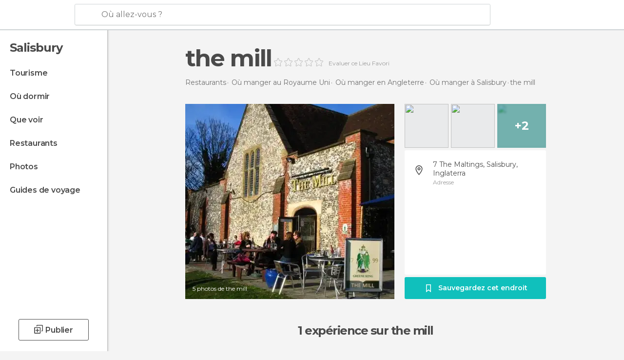

--- FILE ---
content_type: text/html; charset=UTF-8
request_url: https://www.monnuage.fr/point-d-interet/the-mill-a497
body_size: 40711
content:

 
 <!DOCTYPE html><!--[if lt IE 7]> <html class="no-js lt-ie9 lt-ie8 lt-ie7" lang="fr-FR"> <![endif]--><!--[if IE 7]> <html class="no-js lt-ie9 lt-ie8" lang="fr-FR"> <![endif]--><!--[if IE 8]> <html class="no-js lt-ie9" lang="fr-FR"> <![endif]--><!--[if gt IE 8]><!--><html class="no-js" lang="fr-FR"> <!--<![endif]--><head><meta charset="UTF-8"/><meta http-equiv="Content-Type" content="text/html; charset=UTF-8"/><meta http-equiv="X-UA-COMPATIBLE" content="IE=edge"/><meta name="viewport" content="width=device-width, minimum-scale=1.0, initial-scale=1.0"><title>the mill à Salisbury: 1 expériences et 5 photos</title><link rel="preconnect" crossorigin="anonymous" href="https://images.mnstatic.com"><link rel="preconnect" crossorigin="anonymous" href="https://assetscdn.mnstatic.com">
 
 <link rel="alternate" hreflang="es-ES" href="https://www.minube.com/rincon/the-mill-a2254"/><link rel="alternate" hreflang="x-default" href="https://www.minube.com/rincon/the-mill-a2254" /><link rel="alternate" hreflang="es-MX" href="https://www.minube.com.mx/rincon/the-mill-a2254"/><link rel="alternate" hreflang="es-CO" href="https://www.minube.com.co/rincon/the-mill-a2254"/><link rel="alternate" hreflang="es-AR" href="https://www.minube.com.ar/rincon/the-mill-a2254"/><link rel="alternate" hreflang="it" href="https://www.minube.it/posto-preferito/the-mill--a11433"/><link rel="alternate" hreflang="pt" href="https://www.minube.pt/sitio-preferido/the-mill--a5788"/><link rel="alternate" hreflang="pt-BR" href="https://www.minube.com.br/sitio-preferido/the-mill--a5788"/><link rel="alternate" hreflang="fr" href="https://www.monnuage.fr/point-d-interet/the-mill-a497"/><link rel="alternate" hreflang="en-US" href="https://www.minube.net/place/the-mill--a2254"/><link rel="alternate" hreflang="en-GB" href="https://www.minube.co.uk/place/the-mill--a2254"/><link rel="alternate" hreflang="es" href="https://www.minube.com/rincon/the-mill-a2254"/><link rel="alternate" hreflang="en" href="https://www.minube.net/place/the-mill--a2254"/><meta name="description" content="the mill à Salisbury: comparez les prix avant de réserver, regardez les photos et lisez les expériences"/><link rel="canonical" href="https://www.monnuage.fr/point-d-interet/the-mill-a497"/><meta name="keywords"
 content="The mill, restaurants"/><meta name="robots" content="index,follow"/><link rel="apple-touch-icon" sizes="180x180" href="https://contentdelivery.mnstatic.com/1/favicon/apple-touch-icon.png"><link rel="icon" type="image/png" sizes="32x32" href="https://contentdelivery.mnstatic.com/1/favicon/favicon-32x32.png"><link rel="icon" type="image/png" sizes="16x16" href="https://contentdelivery.mnstatic.com/1/favicon/favicon-16x16.png"><link rel="shortcut icon" href="https://contentdelivery.mnstatic.com/1/favicon/favicon.ico"><link rel="manifest" href="/manifest.json"/><meta name="apple-mobile-web-app-title" content="minube" /><meta name="application-name" content="minube" /><meta name="msapplication-config" content="https://contentdelivery.mnstatic.com/1/favicon/browserconfig.xml" /><meta name="theme-color" content="#007A75"/><meta property="og:title" content="the mill"/><meta property="og:description" content="The mill est un pub du centre ville de Salisbury, au sud-est de l´Angleterre. Il est tres agréable pour un restau-bar de centre ville car il a une grande terrasse en plein air au bord d´un canal, avec une vue sur la cathédrale de la ville.
Le midi, les employés du coin viennent pour manger un plat du jour, et le weekend, l´endroit se remplit de familles et de touristes venus visiter la ville.
Comme la plupart des pubs anglais c´est un endroit chaleureux, qui propose diverses activités, un quizz, une sélection de bières, et ales, ces bières amères qui se boivent à température ambiante, ainsi que des plats typiquement anglais, du petit déjeuner avec œufs bacon et saucisses, mangé avec des toasts et un thé, au bœuf wellington, un bœuf en croute avec une sauce au vin et champignons, le shepherd´s pie, un genre de hachis parmentier, ou encore le traditionnel fish and chip´s pour le vendredi.
C´est surtout l´occasion quand il fait beau de venir prendre le soleil au bord de l´eau!"/><meta property="og:image" content="https://images.mnstatic.com/f0/65/f065cc794231ea8e18ecb080e2eae2c6.jpg?quality=75&format=png&fit=crop&width=980&height=880&aspect_ratio=980%3A880"/><meta property="og:site_name" content="Minube"/><meta property="og:type" content="website"/><meta name="twitter:card" content="summary"/><meta name="twitter:title" content="the mill"/><meta name="twitter:description" content="The mill est un pub du centre ville de Salisbury, au sud-est de l´Angleterre. Il est tres agréable pour un restau-bar de centre ville car il a une grande terrasse en plein air au bord d´un canal, avec une vue sur la cathédrale de la ville.
Le midi, les employés du coin viennent pour manger un plat du jour, et le weekend, l´endroit se remplit de familles et de touristes venus visiter la ville.
Comme la plupart des pubs anglais c´est un endroit chaleureux, qui propose diverses activités, un quizz, une sélection de bières, et ales, ces bières amères qui se boivent à température ambiante, ainsi que des plats typiquement anglais, du petit déjeuner avec œufs bacon et saucisses, mangé avec des toasts et un thé, au bœuf wellington, un bœuf en croute avec une sauce au vin et champignons, le shepherd´s pie, un genre de hachis parmentier, ou encore le traditionnel fish and chip´s pour le vendredi.
C´est surtout l´occasion quand il fait beau de venir prendre le soleil au bord de l´eau!"/><meta name="twitter:image:src" content="https://images.mnstatic.com/f0/65/f065cc794231ea8e18ecb080e2eae2c6.jpg?quality=75&format=png&fit=crop&width=980&height=880&aspect_ratio=980%3A880"/><meta name="twitter:site" content="@minube"/><meta name="twitter:domain" value="minube.com" /><meta property="al:ios:app_name" content="minube"><meta property="al:ios:app_store_id" content="440277010"><meta property="twitter:app:id:ipad" name="twitter:app:id:ipad" content="440277010"><meta property="twitter:app:id:iphone" name="twitter:app:id:iphone" content="440277010"><link rel="prefetch" href="https://www.minube.com/assets/css/min/production/src/layouts/users/login.css">
<link rel='preload' as='style' href='https://fonts.minube.com/avenir.css' onload='this.rel="stylesheet"'><link rel="stylesheet" type="text/css" href="https://fonts.minube.com/avenir.css" />
<link rel='preload' as='style' href='https://fonts.googleapis.com/css?family=Montserrat:400,600,700|Open+Sans:400,600,700&subset=latin-ext,latin-ext' onload='this.rel="stylesheet"'><link rel="stylesheet" type="text/css" href="https://fonts.googleapis.com/css?family=Montserrat:400,600,700|Open+Sans:400,600,700&amp;subset=latin-ext,latin-ext" />
<link rel='preload' as='style' href='https://assetscdn.mnstatic.com/css/zzjs-57170451ade15b963daa47de45ce9bc4.css'><link rel="stylesheet" type="text/css" href="https://assetscdn.mnstatic.com/css/zzjs-57170451ade15b963daa47de45ce9bc4.css" />



 
 
 
 
 
 
 
 
 
 
 </head><body>
 

 
 
 <header>
 
<div class="actionBar">
 
<div class="main border ">
 
<div class="logo">
 
 <a class="brand icon_base icon__color_logo_fr
"
 title="Monnuage"
 href="https://www.monnuage.fr/"
 ></a></div> 
 
<div id="mnHeaderFakeInput" class="mnHeaderFakeInput"
 onclick="Minube.services.HeaderUI.focusSearcherHeader();"><div class="mnHeaderFakeInput__box display_table"><div class="display_table_cell"><div class="mnHeaderFakeInput__text"><span>Où allez-vous ?</span></div></div></div></div><div id="mnHeaderRealInput" class="mnHeaderRealInput "
 style="display: none; opacity: 0;"><input id="mnHeaderSearcherInput" class="mnHeaderSearcherInput"
 type="text" placeholder="" autofocus/><ul id="mnHeaderSearcherResults" class="mnHeaderSearcherResults"></ul><div id="mnHeaderSearcherResultsBackground"
 class="mnHeaderSearcherResultsBackground"
 onclick="Minube.services.HeaderUI.blurSearcher();"></div><div id="mnHeaderSearcherIcon"
 class="icon sp_header_navigate icon--lensRealInput"></div><div class="close" onclick="Minube.services.HeaderUI.blurSearcher();"></div><span style="display:none;" id="gplus_button"
 data-gapiattached="true">Entrer avec Google Plus</span></div><div class="widgets">
 
<div id="mnHeaderOptionsMenu" class="mnHeaderOptionsMenu share" onclick="Minube.services.HeaderUI.initShareTooltip()"><div id="mnHeaderShareTop"><div class="share_icon"></div></div></div>
 
 
<div class="profile_avatar basic"></div> 
 
<div class="mnNavigateSandwich only-mobile activitySearch"><div class="mnNavigateSandwich__lines"></div></div></div></div></div>
 
 


 
 
 </header>
 
 <div class="fullWidth
 "><div class="leftMenu">
 
 <div id="mnNavigate" class="mnNavigate "><div class="mnNavigate__sectionsAction only-mobile"><div class="mnNavigate__section access"><span class="mnNavigate__sectionLink access" id="access_mobile_user" onclick="Minube.services.ProfileUI.openModalLogin(null, true)">Entrer</span></div><div class="section_profile"><div class="mnNavigate__section" onclick="Minube.services.UserSection.goTo('/', 'my_profile')"><span class="mnNavigate__sectionLink">Mon profil</span></div><div class="mnNavigate__section edit" onclick="Minube.services.UserSection.goTo('/editer/', 'edit')"><span class="mnNavigate__sectionLink">Editer mon profil</span></div><div class="mnNavigate__section" onclick="Minube.services.Registration.logout()"><span class="mnNavigate__sectionLink">Déconnexion</span></div><div class="mnNavigate__section"><span class="mnNavigate__sectionLink line"/></div></div><div class="mnNavigate__section share"><span class="mnNavigate__sectionLink share" onclick="Minube.services.HeaderUI.handlerShare()">Partager</span></div><div class="mnNavigate__section"><span class="mnNavigate__sectionLink addExperience" onclick="Minube.services.HeaderUI.headerOpenPoiUpload() ">Partager une expérience</span></div><div class="mnNavigate__section sep"><span class="mnNavigate__sectionLink line"/></div></div><div id="mnNavigate__sectionsBlock" class="mnNavigate__sectionsBlock">
 
 
 <div id="mnNavigate__tabs" class="navTabs mnNavigate__tabs"><ul class="mover"><li class="navItem active categories "
 data-section="categories"
 onclick="Minube.services.Sidebar.switchTab('categories')">
 Menu
 </li>
 
 <li class="navItem filters "
 data-section="filters"
 onclick="Minube.services.Sidebar.switchTab('filters')">
 Filtres
 </li>
 
 </ul></div>
 
 
 <nav role="navigation" class="mnNavigate__navigation"><ul id="mnNavigate__categoriesBlock" class="mnNavigate__categoriesBlock mnNavigate__tabContent active" data-section="categories">
 
 
 <li class="mnNavigate__location ">Salisbury</li>
 
 
 
<li class="mnNavigate__section all noCounter"><div class="mnNavigate__icon icon_base icon__all"></div><a class="mnNavigate__sectionLink" href="https://www.monnuage.fr/voyage/royaume_uni/angleterre/salisbury" title="Voyages à Salisbury: Tourisme à Salisbury"> Tourisme </a>
 
 </li>
 
  
 
 
<li class="mnNavigate__section sleep noCounter"><div class="mnNavigate__icon icon_base icon__sleep"></div><a class="mnNavigate__sectionLink" href="https://www.monnuage.fr/logements/royaume_uni/angleterre/salisbury" title="Lieux où dormir à Salisbury"> Où dormir </a>
 
 </li>
 
  
 
 
<li class="mnNavigate__section tosee noCounter"><div class="mnNavigate__icon icon_base icon__tosee"></div><a class="mnNavigate__sectionLink" href="https://www.monnuage.fr/a-voir/royaume_uni/angleterre/salisbury" title="Que faire à Salisbury, que voir et que visiter"> Que voir </a>
 
 </li>
 
  
 
 
<li class="mnNavigate__section eat noCounter"><div class="mnNavigate__icon icon_base icon__eat"></div><a class="mnNavigate__sectionLink" href="https://www.monnuage.fr/meilleurs-restaurants/royaume_uni/angleterre/salisbury" title="Restaurants à Salisbury : Déjeuner et dîner"> Restaurants </a>
 
 </li>
 
  
 
 
<li class="mnNavigate__section pic_gallery noCounter"><div class="mnNavigate__icon icon_base icon__pic_gallery"></div><a class="mnNavigate__sectionLink" href="https://www.monnuage.fr/photos-de/salisbury-c248343" title="Photos de Salisbury"> Photos </a>
 
 </li>
 
  
 
 
<li class="mnNavigate__section guides noCounter"><div class="mnNavigate__icon icon_base icon__guides"></div><a class="mnNavigate__sectionLink" href="https://www.monnuage.fr/guides/royaume_uni/angleterre/salisbury" title="Guides de voyage Salisbury"> Guides de voyage </a>
 
 </li>
 
 
 
 </ul></nav></div><div class="buttonPublish">
 
<div class="buttonMain outline normal withIcon default"
 style=""
 onclick="Minube.services.HeaderUI.headerOpenPoiUpload() "
 ><div class="display_table"><div class="display_table_cell"><span class="icon icon_base ic_post_darkgray"></span><span class="text" style="">Publier</span></div></div></div></div></div>
 
 
 
 
 </div><div class="content withSidebar ">
 
 
<div class="poiHeaderContainer"><div class="container headerContainer">
 
<div id="poiHeader"><div class="poiHeaderPlacer">
 
<h1 >the mill</h1><div class="ratingPoiHeader">
 
<div class="ratingHeader"><div class="seoRating" data-rating="" data-poi-id="497" data-star-hover="0" data-star-selected="0">
 
 <div class="starsRating"><div data-rating="1" class="rating-poi-header-star active-star icon_base empty-star"></div><div data-rating="2" class="rating-poi-header-star active-star icon_base empty-star"></div><div data-rating="3" class="rating-poi-header-star active-star icon_base empty-star"></div><div data-rating="4" class="rating-poi-header-star active-star icon_base empty-star"></div><div data-rating="5" class="rating-poi-header-star active-star icon_base empty-star"></div></div>
 
<div class="ratingSideText"><div data-rating-text="Excellent" data-rating="5"></div><div data-rating-text="Très bien" data-rating="4"></div><div data-rating-text="Bien" data-rating="3"></div><div data-rating-text="Comme ci comme ça" data-rating="2"></div><div data-rating-text="Peu recommandable" data-rating="1"></div></div>
 
<div class="ratingTextDefault"><label class="rating_text_default">
 Evaluer ce Lieu Favori
 </label></div></div></div></div></div><div class="poiHeaderExtra display-table"><div class="breadcrumbPlacer display-table-cell">
 
<div class="breadcrumb-box" itemscope itemtype="http://schema.org/BreadcrumbList"><ul><li itemprop="itemListElement" itemscope itemtype="http://schema.org/ListItem" ><a title="Restaurants autour de moi" href="https://www.monnuage.fr/meilleurs-restaurants"><b itemprop="name">Restaurants</b></a><meta itemprop="position" content="1" /><meta itemprop="item" content="https://www.monnuage.fr/meilleurs-restaurants" /></li>
  <li itemprop="itemListElement" itemscope itemtype="http://schema.org/ListItem" ><a title="Restaurants au Royaume Uni: Manger et dîner" href="https://www.monnuage.fr/meilleurs-restaurants/royaume_uni"><b itemprop="name">Où manger au Royaume Uni</b></a><meta itemprop="position" content="2" /><meta itemprop="item" content="https://www.monnuage.fr/meilleurs-restaurants/royaume_uni" /></li>
  <li itemprop="itemListElement" itemscope itemtype="http://schema.org/ListItem" ><a title="Restaurants en Angleterre: Manger et dîner" href="https://www.monnuage.fr/meilleurs-restaurants/royaume_uni/angleterre"><b itemprop="name">Où manger en Angleterre</b></a><meta itemprop="position" content="3" /><meta itemprop="item" content="https://www.monnuage.fr/meilleurs-restaurants/royaume_uni/angleterre" /></li>
  <li itemprop="itemListElement" itemscope itemtype="http://schema.org/ListItem" ><a title="Restaurants à Salisbury: Manger et dîner" href="https://www.monnuage.fr/meilleurs-restaurants/royaume_uni/angleterre/salisbury"><b itemprop="name">Où manger à Salisbury</b></a><meta itemprop="position" content="4" /><meta itemprop="item" content="https://www.monnuage.fr/meilleurs-restaurants/royaume_uni/angleterre/salisbury" /></li><li class="last" ><span>the mill</span></li></ul></div></div><div class="poiHeaderExtraInfo display-table-cell"></div></div></div>
 

 
<div id="poiSubheader"><div class="viewer"><div class="placer"><a href="https://photo620x400.mnstatic.com/f065cc794231ea8e18ecb080e2eae2c6/the-mill.jpg" title="Photos the mill"
 data-pictureId="4262" onclick="Minube.services.Experiences.openGallery(this); return false;"><link rel="preload" as="image" href="https://photo620x400.mnstatic.com/f065cc794231ea8e18ecb080e2eae2c6/the-mill.jpg?quality=70" type="image/webp"/><img title="Photos the mill" class="image" src="https://photo620x400.mnstatic.com/f065cc794231ea8e18ecb080e2eae2c6/the-mill.jpg" alt="the mill"/><div class="caption">5 photos de the mill</div>
 
 </a></div></div>
 
<div class="infoModule">
 
<div class="info-pictures"><img class="picture-item" src="[data-uri]"
 data-pictureId="4264" onclick="Minube.services.Experiences.openGallery(this)"
 data-src="https://images.mnstatic.com/b0/4a/b04acdcac437868208d9f926b872e32a.jpg?quality=75&amp;format=png&amp;fit=crop&amp;width=100&amp;height=90&amp;aspect_ratio=100%3A90"
 data-dynamic-source="1" /><img class="picture-item" src="[data-uri]"
 data-pictureId="4260" onclick="Minube.services.Experiences.openGallery(this)"
 data-src="https://images.mnstatic.com/a0/3b/a03baaebfd232366ed65e18be134b07b.jpg?quality=75&amp;format=png&amp;fit=crop&amp;width=100&amp;height=90&amp;aspect_ratio=100%3A90"
 data-dynamic-source="1" /><div class="picture-item-bg" data-pictureId="4263" onclick="Minube.services.Experiences.openGallery(this)"><img class="picture-item" src="[data-uri]"
 data-src="https://images.mnstatic.com/0e/da/0eda31b998298445e3f5e62ffb92ffb4.jpg?quality=75&amp;format=png&amp;fit=crop&amp;width=100&amp;height=90&amp;aspect_ratio=100%3A90"
 data-dynamic-source="1" width="100" height="90"><div class="totalUserPics">+2</div></div></div><div class="poi-info">
 
 
 
 
 <div class="info-item address fillbox" onclick=""><div class="display-table"><div class="display-table-cell"><a class="data" href="javascript:void(0)" title="Adresse the mill" rel="nofollow" onclick="Minube.services.PoiSubHeader.sendToNativeMap('the mill', 51.069475, -1.804699)">
 7 The Maltings, Salisbury, Inglaterra
 </a><span>Adresse</span></div></div><div class="border"></div></div></div>
 
<div class="save-poi"><div class="display_table"><div class="display_table_cell"><div class="saveItem" data-poi_id="497" onclick="Minube.services.PoiSubHeader.savePoi();"><div class="icon"></div><label>
 Sauvegardez cet endroit
 </label><label class="savedItem">
 Enregistré
 </label></div></div></div></div></div></div></div></div><div class="poiTopAds"><div class="container">
 
 <div class="header_block header_display_top topinside withoutMainRivers"
 id="header_display_top"><div class="display_top screen_minube_tags" id="display_top" data-screenauthminube="468x60_TOP,728x90_TOP,970x90_TOP"></div></div></div></div><div class="poiSubTitle"><div class="container"><h2>
 1 expérience <span>sur the mill</span></h2></div></div><div class="onlyMobile"><div class="collaboratorsPlacerMobile"></div></div>
 

 
 
 <div class="experiencesContainer"><div class="container">
 
<article itemprop="comment" itemscope="" itemtype="https://schema.org/Comment" class="poiExperience " id="experience1105" data-comment-id="1759065" data-user-id="1105"><div itemprop="author" itemscope="" itemtype="https://schema.org/Person" class="avatarContainer" data-user-id="1105" data-tooltip-hash="05ba288853acbcdebc296e6c2299bc35"><div title="paulinette" class="avatarImage" data-src="https://avatars.mnstatic.com/1105_80x80_5.jpg"></div>
 
 <div itemprop="name" class="username userTooltipLauncher">
 paulinette
 </div></div><div itemprop="text" class="textContainer">
 
<h3 class="title" data-translate-content-title="off">The mill est un pub du centre ville de...</h3> 
<div class="content" data-translate-content-text="off"><p>The mill est un pub du centre ville de Salisbury, au sud-est de l´Angleterre. Il est tres agréable pour un restau-bar de centre ville car il a une grande terrasse en plein air au bord d´un canal, avec une vue sur la cathédrale de la ville.<br/><br/>Le midi, les employés du coin viennent pour manger un plat du jour, et le weekend, l´endroit se remplit de familles et de touristes venus visiter la ville.<br/><br/>Comme la plupart des pubs anglais c´est un endroit chaleureux, qui propose diverses activités, un quizz, une sélection de bières, et ales, ces bières amères qui se boivent à température ambiante, ainsi que des plats typiquement anglais, du petit déjeuner avec œufs bacon et saucisses, mangé avec des toasts et un thé, au bœuf wellington, un bœuf en croute avec une sauce au vin et champignons, le shepherd´s pie, un genre de hachis parmentier, ou encore le traditionnel fish and chip´s pour le vendredi.</p><div class="whiteOverlay"></div><div class="remainingText"></div></div>
 
<div class="linkAction " data-translate-content-text="off" onclick="" >
 Lire tout
</div></div>
 
<div class="picturesContainer"><img data-dynamic-source="1" class="picture" data-pictureId="4262"
 onclick="Minube.services.Experiences.openUserGallery(this, 1105)"
 src="[data-uri]" data-src="https://images.mnstatic.com/f0/65/f065cc794231ea8e18ecb080e2eae2c6.jpg?quality=75&amp;format=png&amp;fit=crop&amp;width=65&amp;height=65&amp;aspect_ratio=65%3A65"><img data-dynamic-source="1" class="picture" data-pictureId="4264"
 onclick="Minube.services.Experiences.openUserGallery(this, 1105)"
 src="[data-uri]" data-src="https://images.mnstatic.com/b0/4a/b04acdcac437868208d9f926b872e32a.jpg?quality=75&amp;format=png&amp;fit=crop&amp;width=65&amp;height=65&amp;aspect_ratio=65%3A65"><div class="pictureBackground" onclick="Minube.services.Experiences.openUserGallery(this, 1105)"><img data-dynamic-source="1" class="backgroundFill" src="[data-uri]" data-src="https://images.mnstatic.com/a0/3b/a03baaebfd232366ed65e18be134b07b.jpg?quality=75&amp;format=png&amp;fit=crop&amp;width=65&amp;height=65&amp;aspect_ratio=65%3A65"><div class="totalUserPics">+3</div></div></div><div class="buttonsContainer">
 
 <div class="likeButton " data-likes-count="0"
 data-poi-id="497" data-user-id="1105"><div class="text">
 Like
 </div><span class="icon_base icon__like "></span></div> </div></article>
 
 <div id="adsforsearch_content"
 class="adsforsearch_content " style="margin-top: 20px" data-function-ads="loadRoba"><div id="v-monnuage-fr"></div><script data-cfasync="false">( function ( v, d, o, ai ) {
 ai = d.createElement( 'script' );
 ai.defer = true;
 ai.async = true;
 ai.src = v.location.protocol + '//a.vdo.ai/core/v-monnuage-fr/vdo.ai.js';
 d.head.appendChild( ai );
 } )( window, document );</script></div>
 
 
 
 </div></div>
 
 
 
 
 
 
 
 
 
<div class="poisRating"><div class="ratingTitle">
 Vous connaissez ?
 </div><div class="ratingPlacerPoi">
 

<div class="activeRating" data-rating="0" data-poi-id="497" data-star-hover="0" data-star-selected="0">
 
 <div class="starsRating"><div class="handAnimation"></div><div data-rating="1" class="starsRating active-star icon_base empty-star"></div><div data-rating="2" class="starsRating active-star icon_base empty-star"></div><div data-rating="3" class="starsRating active-star icon_base empty-star"></div><div data-rating="4" class="starsRating active-star icon_base empty-star"></div><div data-rating="5" class="starsRating active-star icon_base empty-star"></div></div>
 
<div class="ratingSideText"><div data-rating-text="Excellent" data-rating="5"></div><div data-rating-text="Très bien" data-rating="4"></div><div data-rating-text="Bien" data-rating="3"></div><div data-rating-text="Comme ci comme ça" data-rating="2"></div><div data-rating-text="Peu recommandable" data-rating="1"></div><span class="ratingTextDefault">Ajoutez votre opinion et vos photos et aidez les autres voyageurs à découvrir </span></div></div></div></div>
 

 
<svg width="28px" height="25px" viewBox="0 0 28 25" version="1.1" xmlns="http://www.w3.org/2000/svg" xmlns:xlink="http://www.w3.org/1999/xlink"><defs><rect id="path-1" x="0" y="0" width="28" height="20" rx="3"></rect><mask id="mask-2" maskContentUnits="userSpaceOnUse" maskUnits="objectBoundingBox" x="0" y="0" width="28" height="20" fill="white"><use xlink:href="#path-1"></use></mask></defs><g id="customList" stroke="none" stroke-width="1" fill="none" fill-rule="evenodd"><g id="listas_poi" transform="translate(-1177.000000, -871.000000)" stroke="#FFFFFF"><g id="Group-43" transform="translate(910.000000, 680.000000)"><g id="Group-37" transform="translate(267.000000, 191.000000)"><path d="M12.8844302,7.46992675 C12.3959729,7.21039337 12,7.43788135 12,8.00292933 L12,12.9970707 C12,13.5509732 12.3804801,13.7642802 12.8457289,13.4760434 L17.236651,10.7557241 C17.7037341,10.4663509 17.6832979,10.0197223 17.1979496,9.76184082 L12.8844302,7.46992675 Z" id="Path-2-Copy" stroke-width="1.5"></path><use id="Rectangle-16" mask="url(#mask-2)" stroke-width="4" xlink:href="#path-1"></use><path d="M10.3515625,19 L8,24.0097656" id="Path-4" stroke-width="2"></path><path d="M20.3515625,19 L18,24.0097656" id="Path-4-Copy" stroke-width="2" transform="translate(19.175781, 21.504883) scale(-1, 1) translate(-19.175781, -21.504883) "></path></g></g></g></g></svg>
 
 <div class="related_pois_lists_block "><div class="related_pois_lists_container gridContainer"><h2 class="blockTitle gridContainer">
 listes et lieux en rapport avec <span>the mill</span></h2><div class="related_content"><div class="related_carousel"><div class="carousel_mover"><div class="related_items_container">
  
 <div id="related_item_2183501" class="related_item poi_item blockShadow"><div class="bg_item"
 data-src = "https://images.mnstatic.com/6e/3e/6e3e9d0dcf7a4c3e43656932d53d98f6.jpg" data-dynamic-source = "1" ></div><div class="content_item display_table"><div class="display_table_cell"><div class="name"><a href="https://www.monnuage.fr/point-d-interet/stobys-fish-and-chips-salisbury-a2183501" title="Salisbury à Stoby's fish and chips, salisbury"><div>Stoby's fish and chips, salisbury</div></a></div></div></div><div class="overlay"><div class="linker" onclick="window.location.href='https://www.monnuage.fr/point-d-interet/stobys-fish-and-chips-salisbury-a2183501'; return false;"></div><div class="display_table"><div class="display_table_cell"><div class="name">Stoby's fish and chips, salisbury</div><div class="reviews"><div class="num">1 avis</div><div class="underline_left"></div><div class="underline_right"></div></div></div></div></div></div>
  
 <div id="related_item_2183498" class="related_item poi_item blockShadow"><div class="bg_item"
 data-src = "https://images.mnstatic.com/b5/f8/b5f831f06bfba57cfef4627543bbd89f.jpg" data-dynamic-source = "1" ></div><div class="content_item display_table"><div class="display_table_cell"><div class="name"><a href="https://www.monnuage.fr/point-d-interet/george-and-dragon-a2183498" title="Salisbury à George And Dragon"><div>George And Dragon</div></a></div></div></div><div class="overlay"><div class="linker" onclick="window.location.href='https://www.monnuage.fr/point-d-interet/george-and-dragon-a2183498'; return false;"></div><div class="display_table"><div class="display_table_cell"><div class="name">George And Dragon</div><div class="reviews"><div class="num">2 avis</div><div class="underline_left"></div><div class="underline_right"></div></div></div></div></div></div>
  
 <div id="related_item_2221477" class="related_item poi_item blockShadow"><div class="bg_item"
 data-src = "https://images.mnstatic.com/a6/07/a607bc392545276001017e31b828e44c.jpg" data-dynamic-source = "1" ></div><div class="content_item display_table"><div class="display_table_cell"><div class="name"><a href="https://www.monnuage.fr/point-d-interet/wildwood-restaurant-a2221477" title="Salisbury à Wildwood Restaurant & Bar"><div>Wildwood Restaurant & Bar</div></a></div></div></div><div class="overlay"><div class="linker" onclick="window.location.href='https://www.monnuage.fr/point-d-interet/wildwood-restaurant-a2221477'; return false;"></div><div class="display_table"><div class="display_table_cell"><div class="name">Wildwood Restaurant & Bar</div><div class="reviews"><div class="num">1 avis</div><div class="underline_left"></div><div class="underline_right"></div></div></div></div></div></div>
  
 <div id="related_item_2116614" class="related_item poi_item blockShadow"><div class="bg_item"
 data-src = "https://images.mnstatic.com/11/1e/111e15ea1731935cca42ecb7c2c1bc8c.jpg" data-dynamic-source = "1" ></div><div class="content_item display_table"><div class="display_table_cell"><div class="name"><a href="https://www.monnuage.fr/point-d-interet/zen-a2116614" title="Barnet à Zen"><div>Zen</div></a></div></div></div><div class="overlay"><div class="linker" onclick="window.location.href='https://www.monnuage.fr/point-d-interet/zen-a2116614'; return false;"></div><div class="display_table"><div class="display_table_cell"><div class="name">Zen</div><div class="reviews"><div class="num">1 avis</div><div class="underline_left"></div><div class="underline_right"></div></div></div></div></div></div>
  
 <div id="related_item_2178558" class="related_item poi_item blockShadow"><div class="bg_item"
 data-src = "https://images.mnstatic.com/49/6f/496fb0e2c89a9f378db7efd61699d07e.jpg" data-dynamic-source = "1" ></div><div class="content_item display_table"><div class="display_table_cell"><div class="name"><a href="https://www.monnuage.fr/point-d-interet/elias-restaurant-a2178558" title="Barnet à Elias restaurant"><div>Elias restaurant</div></a></div></div></div><div class="overlay"><div class="linker" onclick="window.location.href='https://www.monnuage.fr/point-d-interet/elias-restaurant-a2178558'; return false;"></div><div class="display_table"><div class="display_table_cell"><div class="name">Elias restaurant</div><div class="reviews"><div class="num">1 avis</div><div class="underline_left"></div><div class="underline_right"></div></div></div></div></div></div>
  
 <div id="related_item_2116615" class="related_item poi_item blockShadow"><div class="bg_item"
 data-src = "https://images.mnstatic.com/97/52/975252b0e9da565227b0757394cebfb9.jpg" data-dynamic-source = "1" ></div><div class="content_item display_table"><div class="display_table_cell"><div class="name"><a href="https://www.monnuage.fr/point-d-interet/la-regata--a2116615" title="Barnet à La Regata"><div>La Regata</div></a></div></div></div><div class="overlay"><div class="linker" onclick="window.location.href='https://www.monnuage.fr/point-d-interet/la-regata--a2116615'; return false;"></div><div class="display_table"><div class="display_table_cell"><div class="name">La Regata</div><div class="reviews"><div class="num">1 avis</div><div class="underline_left"></div><div class="underline_right"></div></div></div></div></div></div>
   </div><div class="related_items_container">
 
 <div id="related_item_2116698" class="related_item poi_item blockShadow"><div class="bg_item"
 data-src = "https://images.mnstatic.com/9a/db/9adb3608bf6d06d8d5def52df7da1334.jpg" data-dynamic-source = "1" ></div><div class="content_item display_table"><div class="display_table_cell"><div class="name"><a href="https://www.monnuage.fr/point-d-interet/the-mary-selley-bournemouth--a2116698" title="Bournemouth à The Mary Shelley"><div>The Mary Shelley</div></a></div></div></div><div class="overlay"><div class="linker" onclick="window.location.href='https://www.monnuage.fr/point-d-interet/the-mary-selley-bournemouth--a2116698'; return false;"></div><div class="display_table"><div class="display_table_cell"><div class="name">The Mary Shelley</div><div class="reviews"><div class="num">2 avis</div><div class="underline_left"></div><div class="underline_right"></div></div></div></div></div></div>
  
 <div id="related_item_2116703" class="related_item poi_item blockShadow"><div class="bg_item"
 data-src = "https://images.mnstatic.com/36/20/36205ae8dd0803bdd0f1dab134991cbc.jpg" data-dynamic-source = "1" ></div><div class="content_item display_table"><div class="display_table_cell"><div class="name"><a href="https://www.monnuage.fr/point-d-interet/the-slug-and-lettuce--a2116703" title="Bournemouth à The Slug And Lettuce"><div>The Slug And Lettuce</div></a></div></div></div><div class="overlay"><div class="linker" onclick="window.location.href='https://www.monnuage.fr/point-d-interet/the-slug-and-lettuce--a2116703'; return false;"></div><div class="display_table"><div class="display_table_cell"><div class="name">The Slug And Lettuce</div><div class="reviews"><div class="num">1 avis</div><div class="underline_left"></div><div class="underline_right"></div></div></div></div></div></div>
  
 <div id="related_item_231221" class="related_item poi_item blockShadow"><div class="bg_item"
 data-src = "https://images.mnstatic.com/4f/11/4f1184818ac28a54b7403f9e17ba4b5c.jpg" data-dynamic-source = "1" ></div><div class="content_item display_table"><div class="display_table_cell"><div class="name"><a href="https://www.monnuage.fr/point-d-interet/restaurant-the-red-lion--a231221" title="Avebury à Restaurant The Red Lion"><div>Restaurant The Red Lion</div></a></div></div></div><div class="overlay"><div class="linker" onclick="window.location.href='https://www.monnuage.fr/point-d-interet/restaurant-the-red-lion--a231221'; return false;"></div><div class="display_table"><div class="display_table_cell"><div class="name">Restaurant The Red Lion</div><div class="reviews"><div class="num">1 avis</div><div class="underline_left"></div><div class="underline_right"></div></div></div></div></div></div>
  
 <div id="related_item_2223155" class="related_item poi_item blockShadow"><div class="bg_item"
 data-src = "https://images.mnstatic.com/61/9d/619d1fe6985271a9ad9ea1c87a4ea62b.jpg" data-dynamic-source = "1" ></div><div class="content_item display_table"><div class="display_table_cell"><div class="name"><a href="https://www.monnuage.fr/point-d-interet/caffe-baglioni-a2223155" title="Dorset à Caffe Baglioni"><div>Caffe Baglioni</div></a></div></div></div><div class="overlay"><div class="linker" onclick="window.location.href='https://www.monnuage.fr/point-d-interet/caffe-baglioni-a2223155'; return false;"></div><div class="display_table"><div class="display_table_cell"><div class="name">Caffe Baglioni</div><div class="reviews"><div class="num">1 avis</div><div class="underline_left"></div><div class="underline_right"></div></div></div></div></div></div>
  
 <div id="related_item_2223154" class="related_item poi_item blockShadow"><div class="bg_item"
 data-src = "https://images.mnstatic.com/e0/93/e09396a6f0cc8bcef35a66766c74649a.jpg" data-dynamic-source = "1" ></div><div class="content_item display_table"><div class="display_table_cell"><div class="name"><a href="https://www.monnuage.fr/point-d-interet/digby-tap-a2223154" title="Dorset à Digby Tap"><div>Digby Tap</div></a></div></div></div><div class="overlay"><div class="linker" onclick="window.location.href='https://www.monnuage.fr/point-d-interet/digby-tap-a2223154'; return false;"></div><div class="display_table"><div class="display_table_cell"><div class="name">Digby Tap</div><div class="reviews"><div class="num">1 avis</div><div class="underline_left"></div><div class="underline_right"></div></div></div></div></div></div>
  
 <div id="related_item_3621743" class="related_item poi_item blockShadow"><div class="bg_item"
 data-src = "https://images.mnstatic.com/41/a5/41a53ec4027f0524c92f6a8fd1b31ccc.jpg" data-dynamic-source = "1" ></div><div class="content_item display_table"><div class="display_table_cell"><div class="name"><a href="https://www.monnuage.fr/point-d-interet/ristorante-mai-thai-a3621743" title="Bath à Mai Thai"><div>Mai Thai</div></a></div></div></div><div class="overlay"><div class="linker" onclick="window.location.href='https://www.monnuage.fr/point-d-interet/ristorante-mai-thai-a3621743'; return false;"></div><div class="display_table"><div class="display_table_cell"><div class="name">Mai Thai</div><div class="reviews"><div class="num">1 avis</div><div class="underline_left"></div><div class="underline_right"></div></div></div></div></div></div>
   </div><div class="related_items_container">
 
 <div id="related_item_115054" class="related_item poi_item blockShadow"><div class="bg_item"
 data-src = "https://images.mnstatic.com/56/29/56295e85848fbf057dca2dc0c8d5fe8a.jpg" data-dynamic-source = "1" ></div><div class="content_item display_table"><div class="display_table_cell"><div class="name"><a href="https://www.monnuage.fr/point-d-interet/sally-lunns-a115054" title="Bath à Sally Lunn's Historic Eating House"><div>Sally Lunn's Historic Eating House</div></a></div></div></div><div class="overlay"><div class="linker" onclick="window.location.href='https://www.monnuage.fr/point-d-interet/sally-lunns-a115054'; return false;"></div><div class="display_table"><div class="display_table_cell"><div class="name">Sally Lunn's Historic Eating House</div><div class="reviews"><div class="num">1 avis</div><div class="underline_left"></div><div class="underline_right"></div></div></div></div></div></div>
  
 <div id="related_item_234787" class="related_item poi_item blockShadow"><div class="bg_item"
 data-src = "https://images.mnstatic.com/af/c4/afc4e0cd896cc74be6d485a369399ff3.jpg" data-dynamic-source = "1" ></div><div class="content_item display_table"><div class="display_table_cell"><div class="name"><a href="https://www.monnuage.fr/point-d-interet/garfunkels-restaurant--a234787" title="Bath à Garfunkel's"><div>Garfunkel's</div></a></div></div></div><div class="overlay"><div class="linker" onclick="window.location.href='https://www.monnuage.fr/point-d-interet/garfunkels-restaurant--a234787'; return false;"></div><div class="display_table"><div class="display_table_cell"><div class="name">Garfunkel's</div><div class="reviews"><div class="num">1 avis</div><div class="underline_left"></div><div class="underline_right"></div></div></div></div></div></div>
  
 <div id="related_item_232800" class="related_item poi_item blockShadow"><div class="bg_item"
 data-src = "https://images.mnstatic.com/f7/54/f754c8dd542c7f336c562574f6cc9103.jpg" data-dynamic-source = "1" ></div><div class="content_item display_table"><div class="display_table_cell"><div class="name"><a href="https://www.monnuage.fr/point-d-interet/restaurant-marks--spencer--a232800" title="Bath à M&S Kitchen Cafe"><div>M&S Kitchen Cafe</div></a></div></div></div><div class="overlay"><div class="linker" onclick="window.location.href='https://www.monnuage.fr/point-d-interet/restaurant-marks--spencer--a232800'; return false;"></div><div class="display_table"><div class="display_table_cell"><div class="name">M&S Kitchen Cafe</div><div class="reviews"><div class="num">1 avis</div><div class="underline_left"></div><div class="underline_right"></div></div></div></div></div></div>
  
 <div id="related_item_232801" class="related_item poi_item blockShadow"><div class="bg_item"
 data-src = "https://images.mnstatic.com/c0/ff/c0ff4109a563d511e0211114f13ad1d9.jpg" data-dynamic-source = "1" ></div><div class="content_item display_table"><div class="display_table_cell"><div class="name"><a href="https://www.monnuage.fr/point-d-interet/restaurant-pump-room--a232801" title="Bath à The Pump Room"><div>The Pump Room</div></a></div></div></div><div class="overlay"><div class="linker" onclick="window.location.href='https://www.monnuage.fr/point-d-interet/restaurant-pump-room--a232801'; return false;"></div><div class="display_table"><div class="display_table_cell"><div class="name">The Pump Room</div><div class="reviews"><div class="num">1 avis</div><div class="underline_left"></div><div class="underline_right"></div></div></div></div></div></div>
  
 <div id="related_item_232802" class="related_item poi_item blockShadow"><div class="bg_item"
 data-src = "https://images.mnstatic.com/80/33/803388b9b13bc639fe87faab7f91b3a9.jpg" data-dynamic-source = "1" ></div><div class="content_item display_table"><div class="display_table_cell"><div class="name"><a href="https://www.monnuage.fr/point-d-interet/pret-a-manger--a232802" title="Bath à Pret a Manger"><div>Pret a Manger</div></a></div></div></div><div class="overlay"><div class="linker" onclick="window.location.href='https://www.monnuage.fr/point-d-interet/pret-a-manger--a232802'; return false;"></div><div class="display_table"><div class="display_table_cell"><div class="name">Pret a Manger</div><div class="reviews"><div class="num">1 avis</div><div class="underline_left"></div><div class="underline_right"></div></div></div></div></div></div>
  
 <div id="related_item_3642982" class="related_item poi_item blockShadow"><div class="bg_item"
 data-src = "https://images.mnstatic.com/d7/c5/d7c52f6f77bce70d68cf15a508e510ea.jpg" data-dynamic-source = "1" ></div><div class="content_item display_table"><div class="display_table_cell"><div class="name"><a href="https://www.monnuage.fr/point-d-interet/marketing-house-inn-a3642982" title="Glastonbury à Marketing House Inn"><div>Marketing House Inn</div></a></div></div></div><div class="overlay"><div class="linker" onclick="window.location.href='https://www.monnuage.fr/point-d-interet/marketing-house-inn-a3642982'; return false;"></div><div class="display_table"><div class="display_table_cell"><div class="name">Marketing House Inn</div><div class="reviews"><div class="num">1 avis</div><div class="underline_left"></div><div class="underline_right"></div></div></div></div></div></div>
  </div><div class="related_items_container related_links_list" data-elem="3"><div class="scroller_for_mobile"><div class="links_container_tosee links_container"><div class="links_scroll"><div class="link_row"><a href="https://www.monnuage.fr/point-d-interet/the-rifles-berkshire-and-wiltshire-museum-a2230136"
 title="Salisbury à The Rifles Berkshire and Wiltshire Museum">The Rifles Berkshire and Wiltshire Museum</a></div><div class="link_row"><a href="https://www.monnuage.fr/point-d-interet/stthomas-and-edmund-church-salisbury-a2184129"
 title="Salisbury à St.Thomas and Edmund Church, Salisbury">St.Thomas and Edmund Church, Salisbury</a></div><div class="link_row"><a href="https://www.monnuage.fr/point-d-interet/farmers-market-salisbury-a2183506"
 title="Salisbury à Farmers Market Salisbury">Farmers Market Salisbury</a></div><div class="link_row"><a href="https://www.monnuage.fr/point-d-interet/cathedral-close-salisbury-a2184127"
 title="Salisbury à close, salisbury">close, salisbury</a></div><div class="link_row"><a href="https://www.monnuage.fr/point-d-interet/the-avon-brewery-inn-a2183496"
 title="Salisbury à The Avon Brewery Inn">The Avon Brewery Inn</a></div><div class="link_row"><a href="https://www.monnuage.fr/point-d-interet/salisbury-a495"
 title="Salisbury à Salisbury">Salisbury</a></div><div class="link_row"><a href="https://www.monnuage.fr/point-d-interet/cathedrale-de-salisbury-a496"
 title="Salisbury à Cathédrale de Salisbury">Cathédrale de Salisbury</a></div><div class="link_row"><a href="https://www.monnuage.fr/point-d-interet/riverside-walk-salisbury-a2184131"
 title="Salisbury à Riverside walk, Salisbury">Riverside walk, Salisbury</a></div><div class="link_row"><a href="https://www.monnuage.fr/point-d-interet/old-sarum--a211604"
 title="Salisbury à Old Sarum">Old Sarum</a></div><div class="link_row"><a href="https://www.monnuage.fr/point-d-interet/woodfords-wiltshire-a2195069"
 title="Wiltshire à Woodfords, Wiltshire">Woodfords, Wiltshire</a></div></div></div><div class="links_container_eat links_container"><div class="links_scroll"><div class="link_row"><a href="https://www.monnuage.fr/point-d-interet/fisherton-mill-a2184125"
 title="Salisbury à Fisherton Mill">Fisherton Mill</a></div><div class="link_row"><a href="https://www.monnuage.fr/point-d-interet/stobys-fish-and-chips-salisbury-a2183501"
 title="Salisbury à Stoby's fish and chips, salisbury">Stoby's fish and chips, salisbury</a></div><div class="link_row"><a href="https://www.monnuage.fr/point-d-interet/george-and-dragon-a2183498"
 title="Salisbury à George And Dragon">George And Dragon</a></div><div class="link_row"><a href="https://www.monnuage.fr/point-d-interet/wildwood-restaurant-a2221477"
 title="Salisbury à Wildwood Restaurant & Bar">Wildwood Restaurant & Bar</a></div><div class="link_row"><a href="https://www.monnuage.fr/point-d-interet/the-mary-selley-bournemouth--a2116698"
 title="Bournemouth à The Mary Shelley">The Mary Shelley</a></div><div class="link_row"><a href="https://www.monnuage.fr/point-d-interet/flirt-bournemouth--a2116702"
 title="Bournemouth à Flirt Cafe Bar">Flirt Cafe Bar</a></div><div class="link_row"><a href="https://www.monnuage.fr/point-d-interet/cafe-puccino-a30881"
 title="Oxford à Cafe Puccino's">Cafe Puccino's</a></div><div class="link_row"><a href="https://www.monnuage.fr/point-d-interet/bella-italia-a39268"
 title="Oxford à Bella Italia">Bella Italia</a></div><div class="link_row"><a href="https://www.monnuage.fr/point-d-interet/le-cafe-bonjour-a57936"
 title="Oxford à Cafe Bonjour">Cafe Bonjour</a></div><div class="link_row"><a href="https://www.monnuage.fr/point-d-interet/white-horse-a31890"
 title="Oxford à The White Horse">The White Horse</a></div></div></div><div class="links_container_sleep links_container"><div class="links_scroll"><div class="link_row"><a href="https://www.monnuage.fr/point-d-interet/the-new-inn-a1957952"
 title="Salisbury à The New Inn">The New Inn</a></div><div class="link_row"><a href="https://www.monnuage.fr/point-d-interet/the-old-mill-hotel-and-12th-century-restaurant-a1138351"
 title="Salisbury à Hôtel The Old Mill">Hôtel The Old Mill</a></div><div class="link_row"><a href="https://www.monnuage.fr/point-d-interet/millford-hall-hotel-salisbury-a2183503"
 title="Salisbury à Millford Hall Hotel Salisbury">Millford Hall Hotel Salisbury</a></div><div class="link_row"><a href="https://www.monnuage.fr/point-d-interet/hotel-city-lodge-a837281"
 title="Salisbury à Hôtel City Lodge">Hôtel City Lodge</a></div><div class="link_row"><a href="https://www.monnuage.fr/point-d-interet/sarum-heights-bb-a1957957"
 title="Salisbury à Hôtel Sarum Heights B&B">Hôtel Sarum Heights B&B</a></div><div class="link_row"><a href="https://www.monnuage.fr/point-d-interet/the-kings-arms-a12685"
 title="Salisbury à Hôtel The King's Arms">Hôtel The King's Arms</a></div><div class="link_row"><a href="https://www.monnuage.fr/point-d-interet/the-radstock-hotel--a883421"
 title="Bath à The Radstock Hotel ">The Radstock Hotel </a></div><div class="link_row"><a href="https://www.monnuage.fr/point-d-interet/hotel-royal-crescent--a234792"
 title="Bath à Hôtel The Royal Crescent">Hôtel The Royal Crescent</a></div><div class="link_row"><a href="https://www.monnuage.fr/point-d-interet/hotel-greenlands--a231567"
 title="Stanton à Hôtel Greenlands">Hôtel Greenlands</a></div><div class="link_row"><a href="https://www.monnuage.fr/point-d-interet/lhotel-bibury-court-a67416"
 title="Cirencester à Hôtel L\'Hôtel Bibury Court">Hôtel L\'Hôtel Bibury Court</a></div></div></div></div></div></div></div></div><div class="related_movers"><div class="mover_0 mover active" onclick="Minube.services.RelatedPoiLists.moveToPage('0')"></div><div class="mover_1 mover " onclick="Minube.services.RelatedPoiLists.moveToPage('1')"></div><div class="mover_2 mover " onclick="Minube.services.RelatedPoiLists.moveToPage('2')"></div>
  <div class="mover_3 mover " onclick="Minube.services.RelatedPoiLists.moveToPage('3')"></div></div></div></div>
 
<div id="map_poi" class="map_poi"></div>
 
<div class="information_poi has_img"><div class="information_poi_container gridContainer"><h2 class="information_poi_title grid_info_mobile">
 Information <span>the mill</span></h2>
 
 <div class="tags_poi display_table info_container grid_info_mobile "><div class="title">
 Liens de <span>the mill</span> </div><div class="content"><a class="tag" href="https://www.monnuage.fr/hotels-pres-de/the-mill-a497"
 title="Hôtels près de the mill">
 Hôtels près de the mill </a></div></div></div><div class="gridContainer infoPoi__footer"><div class="infoPoi__feedback link" onclick="Minube.services.PoiUI.reportExperience();">Signaler ? pourquoi ?</div></div></div><div class="adsforsearch_content" id="display_roba2"><div class="adsforsearchGrid" id="adsforsearchGrid"><div class="adsforsearch_roba screen_minube_tags" data-screenminube="300x600"></div></div></div></div></div><footer>
 
 
 
 <div class="footer_block block block footer_display_bottom section__poi"><div id="display_bottom" class="display_bottom"></div></div><div class="footer_block block "><div class="menu inpage"><div class="container"><div class="container_footer_blocks">
 
<div class="exploreGrid inpage">
 
 
 <div class="exploreGridContainer inpage"><div class="container"><div class="exploreContent">
  
 <div class="modules expandMobile" id="module_belongs_to" data-key="belongs_to"><div class="categories expandMobile" onclick="Minube.services.Explore.expandCategories('belongs_to');" id="category_belongs_to"><label>À propos de la destination</label><div class="icon_arrow expandMobile" id="icon_arrow_belongs_to"></div></div><div class="subcategories expandMobile" id="subcategory_belongs_to">
   <a title="Angleterre" href="https://www.monnuage.fr/a-voir/royaume_uni">Angleterre</a>
 
   <a title="Royaume Uni" href="https://www.monnuage.fr/a-voir/royaume_uni">Royaume Uni</a>
 
 </div><div class="shadow expandMobile" id="shadow_belongs_to"></div></div>
  
 <div class="modules expandMobile" id="module_misc_info" data-key="misc_info"><div class="categories expandMobile" onclick="Minube.services.Explore.expandCategories('misc_info');" id="category_misc_info"><label>Autres informations</label><div class="icon_arrow expandMobile" id="icon_arrow_misc_info"></div></div><div class="subcategories expandMobile" id="subcategory_misc_info">
   <a title="Dormir pas cher" href="https://www.monnuage.fr/logements">Dormir pas cher</a>
 
 </div><div class="shadow expandMobile" id="shadow_misc_info"></div></div></div></div></div></div></div></div></div>
 
<div id="footer_display" class="footer_display"><div class="screen_minube_tags" data-screenauthminube="970x250_BOTTOM,728x90_BOTTOM"></div></div>
 
 <div class="menu"><div class="container"><div class="container_footer_blocks">
 
 
 
 
<div class="footer_blocks"><ul id="footer_menu_group_minube"
 class="links"><li class="display_table title"
 onclick="Minube.services.FooterUI.toggleMenuSection('minube');"><span class="display_table_cell not-mobile"><img height="33" src="https://1.images.mnstatic.com/visualdestination_transactional/logo_monnuage_black_footer.png " alt="Monnuage"></span><span class="display_table_cell only-mobile">A PROPOS DE NOUS</span><div class="arrow_links_container"><div class="arrow_links"></div></div></li>
  <li class="display_table"><span class="display_table_cell"><a rel="noopener"
 title="Politique de cookies" href="https://www.monnuage.fr/cookies">Cookies
 </a></span></li>
  <li class="display_table"><span class="display_table_cell"><a rel="noopener"
 title="Politique de confidentialité" href="https://www.monnuage.fr/conditions">Politique de confidentialité
 </a></span></li>
  <li class="display_table"><span class="display_table_cell"><a rel="noopener"
 title="Conditions générales d&#039;utilisation" href="https://www.monnuage.fr/conditions-utilisation">Conditions générales d&#039;utilisation
 </a></span></li></ul></div>
 
<div class="footer_blocks"><ul id="footer_menu_group_inspirate"
 class="links"><li class="display_table title"
 onclick="Minube.services.FooterUI.toggleMenuSection('inspirate');"><span class="display_table_cell not-mobile">INSPIREZ-VOUS ET PLANIFIEZ</span><span class="display_table_cell only-mobile">INSPIREZ-VOUS ET PLANIFIEZ</span><div class="arrow_links_container"><div class="arrow_links"></div></div></li><li class="display_table"><span class="display_table_cell"><a rel="noopener"
 title="footer@item_discovertips_title" href="footer@item_discovertips_url">footer@item_discovertips_anchor
 </a></span></li>
  <li class="display_table"><span class="display_table_cell"><a rel="noopener"
 target="_blank" title="monnuage Android app" href="https://play.google.com/store/apps/details?id=com.minube.app">monnuage Android app
 </a></span></li></ul></div>
 
<div class="footer_blocks"><ul id="footer_menu_group_tourism"
 class="links"><li class="display_table title"
 onclick="Minube.services.FooterUI.toggleMenuSection('tourism');"><span class="display_table_cell not-mobile">TOURISME</span><span class="display_table_cell only-mobile">TOURISME</span><div class="arrow_links_container"><div class="arrow_links"></div></div></li>
  <li class="display_table"><span class="display_table_cell"><a rel="noopener"
 title="Contacter monnuage" href="https://www.monnuage.fr/contact">Contact
 </a></span></li>
  <li class="display_table"><span class="display_table_cell"><a rel="noopener"
 title="Presse" href="https://www.monnuage.fr/zone-presse">Presse
 </a></span></li></ul></div>
 
 
<div class="social"><div><div><div class="social_btn not-mobile"><div class="google_like"></div><div class="facebook_like"></div></div>
 
<div class="copyright"><div class="social_icons"><div><a title="Facebook" rel="noreferrer" href="https://www.facebook.com/MonNuage"
 target="_blank"
 class="facebook icon"></a></div><div><a title="Twitter" rel="noreferrer" href="https://twitter.com/MonNuage"
 target="_blank"
 class="twitter icon"></a></div><div><a title="Vimeo" rel="noreferrer" href="https://vimeo.com/monnuage"
 target="_blank"
 class="vimeo icon"></a></div><div><a title="Youtube" rel="noreferrer" href="https://www.youtube.com/MonNuageFR"
 target="_blank"
 class="youtube icon"></a></div></div><div class="nextGen only-mobile"><img class="logo1 logosNextGenMobile"
 src="https://images.mnstatic.com/Tools/genericimages/c3395c0776eff7d7e78c8b5f20c9f903616e0959a1bc575855c7dd12c5d93cef.png?saturation=-100&height=35"><img class="logo2 logosNextGenMobile"
 src="https://images.mnstatic.com/Tools/genericimages/b67726ddb50357efb5c6db77d1b394deac7787e516ffe0a8eeec2e8f6fe2a3e8.png?saturation=-100&height=33"><img class="logo3 logosNextGenMobile"
 src="https://images.mnstatic.com/Tools/genericimages/1b7e20d28f40dbbf508dc7aed0362b4f16f7a472382dc6cf9948bbbf49db322a.png?saturation=-100&height=35"></div><div class="text not-mobile">
 &copy; MonNuage 2007- <br />le réseau social des voyageurs
 </div><div class="text only-mobile">
 © monnuage 2007-, le réseau social de voyageurs
 </div></div></div></div><div class="footer_blocks nextGen not-mobile"><ul id="footer_menu_group_logos"
 class="links"><li class="display_table"><img class="logo1"
 src="https://images.mnstatic.com/Tools/genericimages/c3395c0776eff7d7e78c8b5f20c9f903616e0959a1bc575855c7dd12c5d93cef.png?saturation=-100&height=35"></li><li class="display_table"><img class="logo2"
 src="https://images.mnstatic.com/Tools/genericimages/b67726ddb50357efb5c6db77d1b394deac7787e516ffe0a8eeec2e8f6fe2a3e8.png?saturation=-100&height=33"></li><li class="display_table"><img class="logo3"
 src="https://images.mnstatic.com/Tools/genericimages/1b7e20d28f40dbbf508dc7aed0362b4f16f7a472382dc6cf9948bbbf49db322a.png?saturation=-100&height=35"></li></div></div></div></div></div>
 
</div>
 
 <div id="notificationAlertMobile" class="notificationAlertMobile hide only-mobile"><div class="notificationItem" onclick="Minube.services.ProfileUI.openModalLogin(null, true)"><span class="advisorText"></span></div></div><div class="profileBlock"><div class="overlayLateralPanelProfile"><div class="overlayLayer"></div><div class="overlayContent"><div class="textOverlayProfile"><div class="titleOverlayProfile overlayTitle"></div><div class="subtitleOverlayProfile overlaySubtitle"></div><div class="contestImages"></div></div><div class="featureList overlayFeatureList"></div></div></div><div class="lateralPanelProfile lateralPanel_animation"><div class="overlayInsideLateralPanel default"></div><div class="closeLateralPanel" onclick="Minube.services.ProfileUI.closeLateralPanel()"><svg viewBox="0 0 12 20"><use xlink:href="#ic_next_profile"/></svg></div><div class="closeLateralPanelMobile" onclick="Minube.services.ProfileUI.closeLateralPanel()"><svg viewBox="0 0 14 14"><use xlink:href="#ic_close_panel_mobile"></use></svg></div><div class="requestedContent"></div></div><div class="confirmationContainer default display_table"><div class="confirmationOverlay"></div><div class="confirmationContent display_table_cell"><div class="contentWhiteForMobile"><div class="confirmationText"></div><div class="confirmationButtons"><div class="buttonNOK"><div class="display_table"><div class="display_table_cell text"></div></div></div><div class="buttonOK"><div class="display_table"><div class="display_table_cell text"></div></div></div></div></div></div></div></div><script type="application/javascript">
 // to disable it change data-screenajaxminube to data-screenminube in HotelSuggestionsBox_dfp
 //window.addEventListener('load',waitSMSB);
 function waitSMSB() {
 if (skel.isActive("desktop")) {
 Minube.libs.EventEmitter.subscribe(
 'SuggestionBox',
 loadSMSB,
 ['EECookiesCore', 'EECookiesAccepted'],
 {
 async: "last",
 times: "all"
 }
 )
 }
 }
 function loadSMSB(cookiesAccepted) {
 if (typeof cookiesAccepted === 'boolean' && cookiesAccepted === true) {
 if (skel.isActive("desktop")) {
 var a = function (r) {
 try{for(;r.parent&&r!==r.parent;)r=r.parent;return r}catch(r){return null}
 };
 var n=a(window);
 if (n && n.document && n.document.body) {
 var s=document.createElement("script");
 s.src="https://static.sunmedia.tv/integrations/9a4293f8-1649-4fd5-951b-15450923f208/9a4293f8-1649-4fd5-951b-15450923f208.js";
 s.async=!0;
 n.document.body.appendChild(s)
 }
 } else {
 Minube.libs.EventEmitter.publish(['EEGallery', 'EEScreen', 'EEAjaxLoad'], {'adUnit': '2x2'});
 }
 }
 }
 function sunMediaMiNube(e){
 if (e.status == "SunMediaEnd") {
 Minube.libs.EventEmitter.publish(['EEGallery', 'EEScreen', 'EEAjaxLoad'], {'adUnit': '2x2'});
 }
 }
 </script>
			<div id="HotelSuggestionsBox_dfp" style="display:none;" class="screen_minube_tags" data-screenminube="2x2">
				<div class="suggestDfpClose"></div>
				<div class="bubbleUp" id="HotelSuggestionsBox_dfp_bubbleUp"></div>
			</div>
 
 <script type="application/ld+json">
 {"@context":"http:\/\/schema.org","@type":"LocalBusiness","sameAs":"https:\/\/www.monnuage.fr\/point-d-interet\/the-mill-a497","name":"the mill","telephone":"","address":{"@type":"PostalAddress","streetAddress":"7 The Maltings, Salisbury, Inglaterra","addressLocality":"Salisbury","postalCode":null,"addressCountry":{"@type":"Country","name":"Royaume Uni"}},"geo":{"@type":"GeoCoordinates","latitude":"51.069475","longitude":"-1.804699"},"review":{"@type":"Review","inLanguage":"fr","description":"","datePublished":"2026-01-25","url":"https:\/\/www.monnuage.fr\/point-d-interet\/the-mill-a497","publisher":{"@type":"Organization","name":"Monnuage","sameAs":"https:\/\/www.monnuage.fr\/","logo":{"@type":"ImageObject","url":"https:\/\/www.minube.com\/assets\/svg\/logo\/icon_minube_sidebar.svg"}},"itemReviewed":{"@type":"Place","name":"the mill"},"author":{"@type":"Organization","name":"Monnuage"}},"image":"https:\/\/images.mnstatic.com\/f0\/65\/f065cc794231ea8e18ecb080e2eae2c6.jpg"}
 </script></footer>
 


 
 <script></script><script>var __minubeRegister = { 'regAsap':[], 'regOnReady':[] ,'regOnLoad': [],'regOnPostLoad': [] };
                __minubeRegister.regAsap.push({'name':'','mode':'initialize','callback':function(){
                    $( document ).ready(function() { (new Image()).src = 'https://www.monnuage.fr/tking/ajax_track_stats?t=raw_views@cc896429a36219facc2a124a1f00a0a68a7daaad,1769361244,true,view,0,4577,248343,497,web,fr'; });
                }});
            
                                __minubeRegister.regAsap.push({'name':'SessionPageViews','mode':'service','callback':function(){
                                    return new SessionPageViewsClass({"session":{"cookieDomain":".monnuage.fr","location":{"level":"c","city_id":"248343","zone_id":"4577","country_id":"77"},"tribes":[{"id":"9","name":"gastronomy","categoryId":"29","categoryType":"subcategory"}]}});
                                }});
                                __minubeRegister.regOnReady.push({'name':'PoiUI','mode':'service','callback':function(){
                                    return new PoiUIClass({"poiId":"497","poiName":"the mill","poiAddress":"7 The Maltings, Salisbury, Inglaterra","poiEmail":"","poiLat":"51.069475","poiLong":"-1.804699","poiUrl":"https:\/\/www.monnuage.fr\/point-d-interet\/the-mill-a497","showModalPoi":"poi","categoryGroup":"eat","cookieDomain":".monnuage.fr","streetViewApiKey":"AIzaSyCgrpsvGyqCezGOlD565JwDxkHEjXtzpeY","refererGoBackUrl":"https:\/\/www.monnuage.fr\/voyage\/royaume_uni\/angleterre\/salisbury","refererGoBackText":"Tout voir sur Salisbury","shareViaTwitter":"monnuage","socialConnectorData":{"facebook":{"app_id":385066224904733},"google_cookie_policy":"https:\/\/monnuage.fr"}});
                                }});
                                __minubeRegister.regOnReady.push({'name':'TooltipUI','mode':'service','callback':function(){
                                    return new TooltipUIClass();
                                }});
                                __minubeRegister.regOnReady.push({'name':'SliderGallery','mode':'service','callback':function(){
                                    return new SliderGalleryClass({"resources":{"desktopJsUrl":"https:\/\/contentdelivery.mnstatic.com\/11bbc82e01fac0b6c9d075aa77c8f32a\/js\/classes\/partials\/slider\/gallery\/desktop.js","desktopCssUrl":"https:\/\/contentdelivery.mnstatic.com\/9948933b114464e90f5f64e76254f27d\/css\/min\/production\/src\/partials\/slider\/gallery\/desktop.css","mobileJsUrl":"https:\/\/contentdelivery.mnstatic.com\/eb189fdf5557a2a7658dc22a6a2fdfc1\/js\/classes\/partials\/slider\/gallery\/mobile.js","mobileCssUrl":"https:\/\/contentdelivery.mnstatic.com\/b9a6b77e3793c8eafa2a535dd6ec7c23\/css\/min\/production\/src\/partials\/slider\/gallery\/mobile.css"},"data":{"poiId":"497","locationId":"248343","locationName":"Salisbury","locationLevel":"c","cityId":"248343","zoneId":"4577","countryId":"77","totalPictures":null,"firstPictureId":null,"modalWithDots":"    \n\n<div class=\"modalContainer gallery_modal\">\n            <div class=\"overlayer\" onclick=\"Minube.services.SliderGallery.closeGallery();\"><\/div>\n                \n\n<div class=\"dotsSpinner  \">\n    <div class=\"waiting_spinner\">\n        <div class=\"bounce1\"><\/div>\n        <div class=\"bounce2\"><\/div>\n        <div class=\"bounce3\"><\/div>\n    <\/div>\n     <\/div>\n        <div class=\"modalContent\">\n                    \n\n<div class=\"closeCross\" onclick=\"Minube.services.SliderGallery.closeGallery();\">\n    <div class=\"spin\">\n        <div class=\"icon icon_base\"><\/div>\n    <\/div>\n<\/div>\n                            <\/div>\n<\/div>\n"}});
                                }});
                                __minubeRegister.regOnLoad.push({'name':'HeaderUI','mode':'service','callback':function(){
                                    return new HeaderUIClass(null, null, {"destinationSearcherLimit":6,"mainDomain":"https:\/\/www.monnuage.fr\/","redirectLang":"fr","cookieDomain":".monnuage.fr","dataForAdmin":{"poi":{"id":"497","tip_id":null,"id_es":"2254","id_it":"11433","id_pt":"5788","id_en":"2254","id_fr":"497","id_de":"6725","real_id":"2254","city_id":"248343","zone_id":"4577","country_id":"77","status":"0","duplicate_of":null,"name":"the mill","name_es":"The Mill","name_it":"the mill","name_pt":"the mill","name_en":"the mill","name_fr":"the mill","name_de":"the mill","email":"","subcategory_id":"29","category_id":"17","extracategory_id":"0","category_group":"eat","post_time":"2008-02-19 06:39:46","address":"7 The Maltings, Salisbury, Inglaterra","zip_code":null,"telephone":null,"website":null,"view_map_zoom":null,"special_score":"103","base_uri":"the-mill","base_uri_es":"the-mill","base_uri_it":"the-mill-","base_uri_pt":"the-mill-","base_uri_en":"the-mill-","base_uri_fr":"the-mill","base_uri_de":"the-mill","selection":"0","starred":"0","experiences_count":"1","votes":false,"vote_average":false,"created_by":"1105","schedule":null,"pictures_count":"5","videos_count":"0","videos_count_hq":"0","comments_es":"1","comments_it":"1","comments_pt":"1","comments_en":"1","comments_fr":"1","comments_de":"0"},"location":{"Level":"c","LevelTxt":"City","SectionKey":"poi","City":{"id":"248343","name":"Salisbury","translated":"0","new_name":"","iso2":null,"url_name":null,"hotel_counter":"31"},"Zone":{"id":"4577","name":"Angleterre","translated":"0","new_name":"","iso2":null,"url_name":false},"Country":{"id":"77","name":"Royaume Uni","translated":"0","new_name":"","iso2":null,"url_name":false},"Counters":{"location":{"id":"248343","level":"c"},"pictures":"396","tips":"15","categories":{"tosee":11,"eat":5,"todo":0,"sleep":31,"all":47,"activities":0},"all":47,"tosee_categories":{"10":"1","11":"1","13":"1","14":"1","15":"1","40":"1","81":"1","103":"1","115":"1","121":"1","130":"1","75":"0"},"eat_categories":{"29":"4","43":"1"},"todo_categories":{"1":"0","39":"0","3":0},"sleep_categories":{"sleep_hotels":14,"sleep_hostals":11,"sleep_pension":3,"sleep_hostels":2,"sleep_apartments":1}},"Links":{"all":"https:\/\/www.monnuage.fr\/voyage\/royaume_uni\/angleterre\/salisbury","tosee":"https:\/\/www.monnuage.fr\/a-voir\/royaume_uni\/angleterre\/salisbury","eat":"https:\/\/www.monnuage.fr\/meilleurs-restaurants\/royaume_uni\/angleterre\/salisbury","sleep_all":"https:\/\/www.monnuage.fr\/logements\/royaume_uni\/angleterre\/salisbury"}}},"poiData":{"activities":null,"poi":{"id":"497","tip_id":null,"id_es":"2254","id_it":"11433","id_pt":"5788","id_en":"2254","id_fr":"497","id_de":"6725","real_id":"2254","city_id":"248343","zone_id":"4577","country_id":"77","status":"0","duplicate_of":null,"name":"the mill","name_es":"The Mill","name_it":"the mill","name_pt":"the mill","name_en":"the mill","name_fr":"the mill","name_de":"the mill","email":"","subcategory_id":"29","category_id":"17","extracategory_id":"0","category_group":"eat","post_time":"2008-02-19 06:39:46","address":"7 The Maltings, Salisbury, Inglaterra","zip_code":null,"telephone":null,"website":null,"view_map_zoom":null,"special_score":"103","base_uri":"the-mill","base_uri_es":"the-mill","base_uri_it":"the-mill-","base_uri_pt":"the-mill-","base_uri_en":"the-mill-","base_uri_fr":"the-mill","base_uri_de":"the-mill","selection":"0","starred":"0","experiences_count":"1","votes":false,"vote_average":false,"created_by":"1105","schedule":null,"pictures_count":"5","videos_count":"0","videos_count_hq":"0","comments_es":"1","comments_it":"1","comments_pt":"1","comments_en":"1","comments_fr":"1","comments_de":"0"},"subcategory":{"id":"29","name":"Restaurants","owner_flag":"1"},"category":{"id":"17","name":"Autres"},"extracategory":null,"geocode":{"id":"37589","latitude":"51.069475","longitude":"-1.804699","distance":null},"city":{"id":"248343","name":"Salisbury","translated":"0","new_name":"","iso2":null,"url_name":null,"hotel_counter":"31"},"zone":{"id":"4577","name":"Angleterre","translated":"0","new_name":"","iso2":null,"url_name":false},"country":{"id":"77","name":"Royaume Uni","translated":"0","new_name":"","iso2":null,"url_name":false},"geocode_city":{"id":"39134","latitude":"51.067398","longitude":"-1.797626","distance":null},"comments":{"comments":[{"Comment":{"id":"1759065","total_score":"44","content":"The mill est un pub du centre ville de Salisbury, au sud-est de l\u00b4Angleterre. Il est tres agr\u00e9able pour un restau-bar de centre ville car il a une grande terrasse en plein air au bord d\u00b4un canal, avec une vue sur la cath\u00e9drale de la ville.\n\nLe midi, les employ\u00e9s du coin viennent pour manger un plat du jour, et le weekend, l\u00b4endroit se remplit de familles et de touristes venus visiter la ville.\n\nComme la plupart des pubs anglais c\u00b4est un endroit chaleureux, qui propose diverses activit\u00e9s, un quizz, une s\u00e9lection de bi\u00e8res, et ales, ces bi\u00e8res am\u00e8res qui se boivent \u00e0 temp\u00e9rature ambiante, ainsi que des plats typiquement anglais, du petit d\u00e9jeuner avec \u0153ufs bacon et saucisses, mang\u00e9 avec des toasts et un th\u00e9, au b\u0153uf wellington, un b\u0153uf en croute avec une sauce au vin et champignons, le shepherd\u00b4s pie, un genre de hachis parmentier, ou encore le traditionnel fish and chip\u00b4s pour le vendredi.\n\n\nC\u00b4est surtout l\u00b4occasion quand il fait beau de venir prendre le soleil au bord de l\u00b4eau!","title":"The mill est un pub du centre ville de...","hidden":"0","post_time":"2008-02-10 13:46:16","lang_flag":"fr","original_content":null,"original_title":null,"textForSeo":"The mill est un pub du centre ville de Salisbury, au sud-est de l\u00b4Angleterre. Il est tres agr\u00e9able pour un restau-bar de centre ville car il a une grande terrasse en plein air au bord d\u00b4un canal, avec une vue sur la cath\u00e9drale de la ville.<br\/><br\/>Le midi, les employ\u00e9s du coin viennent pour manger un plat du jour, et le weekend, l\u00b4endroit se remplit de familles et de touristes venus visiter la ville.<br\/><br\/>Comme la plupart des pubs anglais c\u00b4est un endroit chaleureux, qui propose diverses activit\u00e9s, un quizz, une s\u00e9lection de bi\u00e8res, et ales, ces bi\u00e8res am\u00e8res qui se boivent \u00e0 temp\u00e9rature ambiante, ainsi que des plats typiquement anglais, du petit d\u00e9jeuner avec \u0153ufs bacon et saucisses, mang\u00e9 avec des toasts et un th\u00e9, au b\u0153uf wellington, un b\u0153uf en croute avec une sauce au vin et champignons, le shepherd\u00b4s pie, un genre de hachis parmentier, ou encore le traditionnel fish and chip\u00b4s pour le vendredi.","remainingText":"<br\/>C\u00b4est surtout l\u00b4occasion quand il fait beau de venir prendre le soleil au bord de l\u00b4eau!"},"User":{"id":"1105","name":"paulinette","username":"paulinette","has_avatar":"5","suspicious_pois_level":"0","avatar":"https:\/\/avatars.mnstatic.com\/1105_80x80_5.jpg","profile_url":"https:\/\/voyageurs.monnuage.fr\/paulinette","userTooltipHash":"05ba288853acbcdebc296e6c2299bc35"},"Pictures":[{"id":"4262","hashcode":"f065cc794231ea8e18ecb080e2eae2c6","post_time":"2008-02-22 09:35:14","o_width":"1024","o_height":"768","base_color":"65737F"},{"id":"4264","hashcode":"b04acdcac437868208d9f926b872e32a","post_time":"2008-02-22 09:36:02","o_width":"1024","o_height":"768","base_color":"65737F"},{"id":"4260","hashcode":"a03baaebfd232366ed65e18be134b07b","post_time":"2008-02-22 09:34:39","o_width":"1024","o_height":"768","base_color":"65737F"},{"id":"4263","hashcode":"0eda31b998298445e3f5e62ffb92ffb4","post_time":"2008-02-22 09:35:35","o_width":"768","o_height":"1024","base_color":"65737F"},{"id":"4261","hashcode":"215eb86f4ee2265667a04df3da866678","post_time":"2008-02-22 09:34:50","o_width":"768","o_height":"1024","base_color":"65737F"}],"Rating":null}],"total":"1","totalByLang":"1","real_comments":1,"commentsToTranslate":[],"hiddenComments":[]},"pictures":{"total":"5","pictures":[{"Picture":{"id":"4262","description":null,"starred":"1","views_count":"6","hashcode":"f065cc794231ea8e18ecb080e2eae2c6","base_uri_name":"the-mill_15800.jpg","poi_id":"497","comments_count":"0","post_time":"2008-02-22 09:35:14","score":null,"base_color":"4078cc"},"User":{"id":"1105","name":"paulinette","username":"paulinette","has_avatar":"5","suspicious_pois_level":null,"avatar":"https:\/\/avatars.mnstatic.com\/1105_80x80_5.jpg","profile_url":"https:\/\/voyageurs.monnuage.fr\/paulinette"}},{"Picture":{"id":"4264","description":null,"starred":"0","views_count":"7","hashcode":"b04acdcac437868208d9f926b872e32a","base_uri_name":"the-mill_15804.jpg","poi_id":"497","comments_count":"0","post_time":"2008-02-22 09:36:02","score":null,"base_color":"59831f"},"User":{"id":"1105","name":"paulinette","username":"paulinette","has_avatar":"5","suspicious_pois_level":null,"avatar":"https:\/\/avatars.mnstatic.com\/1105_80x80_5.jpg","profile_url":"https:\/\/voyageurs.monnuage.fr\/paulinette"}},{"Picture":{"id":"4260","description":null,"starred":"0","views_count":"6","hashcode":"a03baaebfd232366ed65e18be134b07b","base_uri_name":"the-mill_15795.jpg","poi_id":"497","comments_count":"0","post_time":"2008-02-22 09:34:39","score":null,"base_color":"6498db"},"User":{"id":"1105","name":"paulinette","username":"paulinette","has_avatar":"5","suspicious_pois_level":null,"avatar":"https:\/\/avatars.mnstatic.com\/1105_80x80_5.jpg","profile_url":"https:\/\/voyageurs.monnuage.fr\/paulinette"}},{"Picture":{"id":"4263","description":null,"starred":"0","views_count":"7","hashcode":"0eda31b998298445e3f5e62ffb92ffb4","base_uri_name":"the-mill_15802.jpg","poi_id":"497","comments_count":"0","post_time":"2008-02-22 09:35:35","score":null,"base_color":"ca7e56"},"User":{"id":"1105","name":"paulinette","username":"paulinette","has_avatar":"5","suspicious_pois_level":null,"avatar":"https:\/\/avatars.mnstatic.com\/1105_80x80_5.jpg","profile_url":"https:\/\/voyageurs.monnuage.fr\/paulinette"}},{"Picture":{"id":"4261","description":null,"starred":"0","views_count":"7","hashcode":"215eb86f4ee2265667a04df3da866678","base_uri_name":"the-mill_15797.jpg","poi_id":"497","comments_count":"0","post_time":"2008-02-22 09:34:50","score":null,"base_color":"648ac5"},"User":{"id":"1105","name":"paulinette","username":"paulinette","has_avatar":"5","suspicious_pois_level":null,"avatar":"https:\/\/avatars.mnstatic.com\/1105_80x80_5.jpg","profile_url":"https:\/\/voyageurs.monnuage.fr\/paulinette"}}]},"hoteltag":null,"hotel":null,"tags":[{"id":null,"name":"Restaurants","category":null,"section":null,"seo_name":null}],"hasowner":false,"booking":{"city_id":"-2606982","city_name_en":null,"country_code":"gb","url":"https:\/\/sp.booking.com\/searchresults.html?aid=1796976&utm_source=minube&utm_medium=SPPC&utm_campaign=fr&utm_content=cm2&utm_term=ufi-M372490&city=-2606982"},"ratingpoi":{"rating":null,"n_reviews":null},"questionsanswers":{"total":"0","elements":[]},"counters":{"location":{"id":"248343","level":"c"},"pictures":"396","tips":"15","categories":{"tosee":11,"eat":5,"todo":0,"sleep":31,"all":47,"activities":0},"all":47,"tosee_categories":{"10":"1","11":"1","13":"1","14":"1","15":"1","40":"1","81":"1","103":"1","115":"1","121":"1","130":"1","75":"0"},"eat_categories":{"29":"4","43":"1"},"todo_categories":{"1":"0","39":"0","3":0},"sleep_categories":{"sleep_hotels":14,"sleep_hostals":11,"sleep_pension":3,"sleep_hostels":2,"sleep_apartments":1}},"subcategory_counters":null,"nearby_pois_for_map":{"tosee":[{"Poi":{"id":"2230136","id_real":"2230136","name":"The Rifles Berkshire and Wiltshire Museum","address":"58 The Close","category_group":"tosee","base_uri":"the-rifles-berkshire-and-wiltshire-museum","experiences_count":"1","special_score":"40","pictures_count":"6","saved":false,"num_activities":0},"Geocode":{"id":"4237701","latitude":"51.066228","longitude":"-1.799654","distance":506},"Hotel":null,"Country":{"id":"77","name":"Royaume Uni","translated":"0","new_name":"","iso2":null,"url_name":false},"Zone":{"id":"4577","name":"Angleterre","translated":"0","new_name":"","iso2":null,"url_name":false},"City":{"id":"248343","name":"Salisbury","translated":"0","new_name":"","iso2":null,"url_name":null},"Picture":{"id":"7855256","hashcode":"7aa0dd8c98789d9140086beb6f7602a4","base_color":"6496c4","User":{"id":"2854941","name":"realbeccaccino","username":null,"has_avatar":"5","suspicious_pois_level":null,"avatar":"https:\/\/avatars.mnstatic.com\/2854941_80x80_5.jpg","profile_url":"https:\/\/voyageurs.monnuage.fr\/"}},"Rating":{"id":null,"poi_id":null,"user_id":null,"user_auth":null,"value":null,"date":null,"source":null,"source_id":null},"Comment":{"avatar":"https:\/\/avatars.mnstatic.com\/2854941_80x80_5.jpg"}},{"Poi":{"id":"2184129","id_real":"2184129","name":"St.Thomas and Edmund Church, Salisbury","address":"5 St Thomas's Square, Salisbury, Wiltshire SP1 1BA, Regno Unito","category_group":"tosee","base_uri":"stthomas-and-edmund-church-salisbury","experiences_count":"3","special_score":"70","pictures_count":"10","saved":false,"num_activities":0},"Geocode":{"id":"4101081","latitude":"51.069371","longitude":"-1.797158","distance":529},"Hotel":null,"Country":{"id":"77","name":"Royaume Uni","translated":"0","new_name":"","iso2":null,"url_name":false},"Zone":{"id":"4577","name":"Angleterre","translated":"0","new_name":"","iso2":null,"url_name":false},"City":{"id":"248343","name":"Salisbury","translated":"0","new_name":"","iso2":null,"url_name":null},"Picture":{"id":"7586540","hashcode":"1f82579b07dac580b1421887ef066dd6","base_color":"e61970","User":{"id":"3137521","name":"Giovyfh","username":null,"has_avatar":"1","suspicious_pois_level":null,"avatar":"https:\/\/avatars.mnstatic.com\/3137521_80x80.jpg","profile_url":"https:\/\/voyageurs.monnuage.fr\/"}},"Rating":{"id":null,"poi_id":null,"user_id":null,"user_auth":null,"value":null,"date":null,"source":null,"source_id":null},"Comment":{"avatar":"https:\/\/avatars.mnstatic.com\/3137521_80x80.jpg"}},{"Poi":{"id":"2183506","id_real":"2183506","name":"Farmers Market Salisbury","address":"Market Square, Middleton Road, Salisbury, Wiltshire SP2 7AY, Regno Unito","category_group":"tosee","base_uri":"farmers-market-salisbury","experiences_count":"1","special_score":"30","pictures_count":"4","saved":false,"num_activities":0},"Geocode":{"id":"4100251","latitude":"51.074281","longitude":"-1.802214","distance":562},"Hotel":null,"Country":{"id":"77","name":"Royaume Uni","translated":"0","new_name":"","iso2":null,"url_name":false},"Zone":{"id":"4577","name":"Angleterre","translated":"0","new_name":"","iso2":null,"url_name":false},"City":{"id":"248343","name":"Salisbury","translated":"0","new_name":"","iso2":null,"url_name":null},"Picture":{"id":"7581548","hashcode":"c82c9e3dcd5f4f4436ad96f2061312b0","base_color":"81673c","User":{"id":"3137521","name":"Giovyfh","username":null,"has_avatar":"1","suspicious_pois_level":null,"avatar":"https:\/\/avatars.mnstatic.com\/3137521_80x80.jpg","profile_url":"https:\/\/voyageurs.monnuage.fr\/"}},"Rating":{"id":null,"poi_id":null,"user_id":null,"user_auth":null,"value":null,"date":null,"source":null,"source_id":null},"Comment":{"avatar":"https:\/\/avatars.mnstatic.com\/3137521_80x80.jpg"}},{"Poi":{"id":"2184127","id_real":"2184127","name":"close, salisbury","address":"The Close, Salisbury, Wiltshire SP1 2EJ, Regno Unito","category_group":"tosee","base_uri":"cathedral-close-salisbury","experiences_count":"1","special_score":"40","pictures_count":"5","saved":false,"num_activities":0},"Geocode":{"id":"4101079","latitude":"51.066126","longitude":"-1.797514","distance":627},"Hotel":null,"Country":{"id":"77","name":"Royaume Uni","translated":"0","new_name":"","iso2":null,"url_name":false},"Zone":{"id":"4577","name":"Angleterre","translated":"0","new_name":"","iso2":null,"url_name":false},"City":{"id":"248343","name":"Salisbury","translated":"0","new_name":"","iso2":null,"url_name":null},"Picture":{"id":"7586500","hashcode":"0372b83072f025b6e07c2e48e1d61226","base_color":"83b649","User":{"id":"3137521","name":"Giovyfh","username":null,"has_avatar":"1","suspicious_pois_level":null,"avatar":"https:\/\/avatars.mnstatic.com\/3137521_80x80.jpg","profile_url":"https:\/\/voyageurs.monnuage.fr\/"}},"Rating":{"id":null,"poi_id":null,"user_id":null,"user_auth":null,"value":null,"date":null,"source":null,"source_id":null},"Comment":{"avatar":"https:\/\/avatars.mnstatic.com\/3137521_80x80.jpg"}},{"Poi":{"id":"2183496","id_real":"2183496","name":"The Avon Brewery Inn","address":"93 Castle Street, Salisbury, Wiltshire SP1 3SP, Regno Unito","category_group":"tosee","base_uri":"the-avon-brewery-inn","experiences_count":"1","special_score":"30","pictures_count":"2","saved":false,"num_activities":0},"Geocode":{"id":"4100239","latitude":"51.071760","longitude":"-1.796427","distance":633},"Hotel":null,"Country":{"id":"77","name":"Royaume Uni","translated":"0","new_name":"","iso2":"GB","url_name":false},"Zone":{"id":"4577","name":"Angleterre","translated":"0","new_name":"","iso2":null,"url_name":false},"City":{"id":"248343","name":"Salisbury","translated":"0","new_name":"","iso2":null,"url_name":null},"Picture":{"id":"7581515","hashcode":"24611f9e5b131d19f5028c771249af7e","base_color":"704c34","User":{"id":"3137521","name":"Giovyfh","username":null,"has_avatar":"1","suspicious_pois_level":null,"avatar":"https:\/\/avatars.mnstatic.com\/3137521_80x80.jpg","profile_url":"https:\/\/voyageurs.monnuage.fr\/"}},"Rating":{"id":null,"poi_id":null,"user_id":null,"user_auth":null,"value":null,"date":null,"source":null,"source_id":null},"Comment":{"avatar":"https:\/\/avatars.mnstatic.com\/3137521_80x80.jpg"}},{"Poi":{"id":"495","id_real":"2019","name":"Salisbury","address":"","category_group":"tosee","base_uri":"salisbury","experiences_count":"8","special_score":"158","pictures_count":"3","saved":false,"num_activities":0},"Geocode":{"id":"5354714","latitude":"51.068919","longitude":"-1.794524","distance":716},"Hotel":null,"Country":{"id":"77","name":"Royaume Uni","translated":"0","new_name":"","iso2":null,"url_name":false},"Zone":{"id":"4577","name":"Angleterre","translated":"0","new_name":"","iso2":null,"url_name":false},"City":{"id":"248343","name":"Salisbury","translated":"0","new_name":"","iso2":null,"url_name":null},"Picture":{"id":"26969","hashcode":"a03baaebfd232366ed65e18be134b07b","base_color":"6498db","User":{"id":"1105","name":"paulinette","username":null,"has_avatar":"5","suspicious_pois_level":null,"avatar":"https:\/\/avatars.mnstatic.com\/1105_80x80_5.jpg","profile_url":"https:\/\/voyageurs.monnuage.fr\/"}},"Rating":{"id":null,"poi_id":null,"user_id":null,"user_auth":null,"value":null,"date":null,"source":null,"source_id":null},"Comment":{"avatar":"https:\/\/avatars.mnstatic.com\/1105_80x80_5.jpg"}},{"Poi":{"id":"496","id_real":"2020","name":"Cath\u00e9drale de Salisbury","address":"33 The Close, Salisbury SP1 2EJ, Inglaterra","category_group":"tosee","base_uri":"cathedrale-de-salisbury","experiences_count":"16","special_score":"249","pictures_count":"8","saved":false,"num_activities":0},"Geocode":{"id":"5354644","latitude":"51.064907","longitude":"-1.797292","distance":726},"Hotel":null,"Country":{"id":"77","name":"Royaume Uni","translated":"0","new_name":"","iso2":"GB","url_name":false},"Zone":{"id":"4577","name":"Angleterre","translated":"0","new_name":"","iso2":null,"url_name":false},"City":{"id":"248343","name":"Salisbury","translated":"0","new_name":"","iso2":null,"url_name":null},"Picture":{"id":"6495861","hashcode":"d2f8a9ace45b7c6bb2d53bded4fcb17c","base_color":"bc9b4c","User":{"id":"523581","name":"transhumante","username":null,"has_avatar":"0","suspicious_pois_level":null,"avatar":"https:\/\/avatars.mnstatic.com\/noavt_7_80x80.png","profile_url":"https:\/\/voyageurs.monnuage.fr\/"}},"Rating":{"id":null,"poi_id":null,"user_id":null,"user_auth":null,"value":null,"date":null,"source":null,"source_id":null},"Comment":{"avatar":"https:\/\/avatars.mnstatic.com\/noavt_7_80x80.png"}},{"Poi":{"id":"2184131","id_real":"2184131","name":"Riverside walk, Salisbury","address":"Riverside Road, Laverstock, Salisbury, Wiltshire SP1, Regno Unito","category_group":"tosee","base_uri":"riverside-walk-salisbury","experiences_count":"1","special_score":"40","pictures_count":"5","saved":false,"num_activities":0},"Geocode":{"id":"4101086","latitude":"51.074088","longitude":"-1.775837","distance":2087},"Hotel":null,"Country":{"id":"77","name":"Royaume Uni","translated":"0","new_name":"","iso2":null,"url_name":false},"Zone":{"id":"4577","name":"Angleterre","translated":"0","new_name":"","iso2":null,"url_name":false},"City":{"id":"248343","name":"Salisbury","translated":"0","new_name":"","iso2":null,"url_name":null},"Picture":{"id":"7586567","hashcode":"fbae2c76504b38a07dcd9c45f8544bac","base_color":"c48c74","User":{"id":"3137521","name":"Giovyfh","username":null,"has_avatar":"1","suspicious_pois_level":null,"avatar":"https:\/\/avatars.mnstatic.com\/3137521_80x80.jpg","profile_url":"https:\/\/voyageurs.monnuage.fr\/"}},"Rating":{"id":null,"poi_id":null,"user_id":null,"user_auth":null,"value":null,"date":null,"source":null,"source_id":null},"Comment":{"avatar":"https:\/\/avatars.mnstatic.com\/3137521_80x80.jpg"}},{"Poi":{"id":"211604","id_real":"166661","name":"Old Sarum","address":"Castle Rd, Salisbury SP1 3SD, Inglaterra","category_group":"tosee","base_uri":"old-sarum-","experiences_count":"3","special_score":"130","pictures_count":"3","saved":false,"num_activities":0},"Geocode":{"id":"4580080","latitude":"51.093360","longitude":"-1.804616","distance":2657},"Hotel":null,"Country":{"id":"77","name":"Royaume Uni","translated":"0","new_name":"","iso2":null,"url_name":false},"Zone":{"id":"4577","name":"Angleterre","translated":"0","new_name":"","iso2":null,"url_name":false},"City":{"id":"248343","name":"Salisbury","translated":"0","new_name":"","iso2":null,"url_name":null},"Picture":{"id":"592458","hashcode":"88e40bd6d002f37614451fcf1fec556a","base_color":"848c6b","User":{"id":"50436","name":"IvanMF","username":null,"has_avatar":"3","suspicious_pois_level":null,"avatar":"https:\/\/avatars.mnstatic.com\/50436_80x80_3.jpg","profile_url":"https:\/\/voyageurs.monnuage.fr\/"}},"Rating":{"id":null,"poi_id":null,"user_id":null,"user_auth":null,"value":null,"date":null,"source":null,"source_id":null},"Comment":{"avatar":"https:\/\/avatars.mnstatic.com\/50436_80x80_3.jpg"}},{"Poi":{"id":"2195069","id_real":"2195069","name":"Woodfords, Wiltshire","address":"The Green","category_group":"tosee","base_uri":"woodfords-wiltshire","experiences_count":"2","special_score":"40","pictures_count":"11","saved":false,"num_activities":0},"Geocode":{"id":"4116884","latitude":"51.135562","longitude":"-1.820599","distance":7436},"Hotel":null,"Country":{"id":"77","name":"Royaume Uni","translated":"0","new_name":"","iso2":null,"url_name":false},"Zone":{"id":"4577","name":"Angleterre","translated":"0","new_name":"","iso2":null,"url_name":false},"City":{"id":"305447","name":"Wiltshire","translated":"0","new_name":"","iso2":null,"url_name":null},"Picture":{"id":"7650391","hashcode":"b325e22771df3e9ff1ca6cf3fd2e496a","base_color":"acacac","User":{"id":"3137521","name":"Giovyfh","username":null,"has_avatar":"1","suspicious_pois_level":null,"avatar":"https:\/\/avatars.mnstatic.com\/3137521_80x80.jpg","profile_url":"https:\/\/voyageurs.monnuage.fr\/"}},"Rating":{"id":null,"poi_id":null,"user_id":null,"user_auth":null,"value":null,"date":null,"source":null,"source_id":null},"Comment":{"avatar":"https:\/\/avatars.mnstatic.com\/3137521_80x80.jpg"}},{"Poi":{"id":"494","id_real":"2018","name":"Stonehenge","address":"A344 Road","category_group":"tosee","base_uri":"stonehenge","experiences_count":"72","special_score":"977","pictures_count":"1","saved":false,"num_activities":37},"Geocode":{"id":"5354712","latitude":"51.178882","longitude":"-1.826210","distance":12264},"Hotel":null,"Country":{"id":"77","name":"Royaume Uni","translated":"0","new_name":"","iso2":"GB","url_name":false},"Zone":{"id":"4577","name":"Angleterre","translated":"0","new_name":"","iso2":null,"url_name":false},"City":{"id":"248343","name":"Salisbury","translated":"0","new_name":"","iso2":null,"url_name":null},"Picture":{"id":"7564406","hashcode":"e2afc4b0a620ec889ecab25159d0d024","base_color":"748518","User":{"id":"2039391","name":"Chano","username":null,"has_avatar":"1","suspicious_pois_level":null,"avatar":"https:\/\/avatars.mnstatic.com\/2039391_80x80.jpg","profile_url":"https:\/\/voyageurs.monnuage.fr\/"}},"Rating":{"id":null,"poi_id":null,"user_id":null,"user_auth":null,"value":null,"date":null,"source":null,"source_id":null},"Comment":{"avatar":"https:\/\/avatars.mnstatic.com\/2039391_80x80.jpg"}},{"Poi":{"id":"73963","id_real":"85236","name":"The Roman Baths","address":"Stall St.","category_group":"tosee","base_uri":"thermes-romains-a-bath","experiences_count":"23","special_score":"286","pictures_count":"2","saved":false,"num_activities":0},"Geocode":{"id":"5353006","latitude":"51.380965","longitude":"-2.359563","distance":51995},"Hotel":null,"Country":{"id":"77","name":"Royaume Uni","translated":"0","new_name":"","iso2":"GB","url_name":false},"Zone":{"id":"4577","name":"Angleterre","translated":"0","new_name":"","iso2":null,"url_name":false},"City":{"id":"246133","name":"Bath","translated":"0","new_name":"","iso2":null,"url_name":null},"Picture":{"id":"590413","hashcode":"ede1eb34c433d884cb5a87040bc017bc","base_color":"b3804d","User":{"id":"50436","name":"IvanMF","username":null,"has_avatar":"3","suspicious_pois_level":null,"avatar":"https:\/\/avatars.mnstatic.com\/50436_80x80_3.jpg","profile_url":"https:\/\/voyageurs.monnuage.fr\/"}},"Rating":{"id":null,"poi_id":null,"user_id":null,"user_auth":null,"value":null,"date":null,"source":null,"source_id":null},"Comment":{"avatar":"https:\/\/avatars.mnstatic.com\/50436_80x80_3.jpg"}},{"Poi":{"id":"34222","id_real":"326","name":"Ch\u00e2teau de Windsor","address":"Windsor, Inglaterra","category_group":"tosee","base_uri":"le-chateau-de-windsor","experiences_count":"20","special_score":"325","pictures_count":"13","saved":false,"num_activities":4},"Geocode":{"id":"4199419","latitude":"51.483882","longitude":"-0.604398","distance":95610},"Hotel":null,"Country":{"id":"77","name":"Royaume Uni","translated":"0","new_name":"","iso2":"GB","url_name":false},"Zone":{"id":"4577","name":"Angleterre","translated":"0","new_name":"","iso2":null,"url_name":false},"City":{"id":"248028","name":"Old Windsor","translated":"0","new_name":"","iso2":null,"url_name":null},"Picture":{"id":"278356","hashcode":"0e491451a250e8b75623f3aef8ad0adb","base_color":"638cc7","User":{"id":"5066098","name":"maeva sorbier","username":null,"has_avatar":"1","suspicious_pois_level":null,"avatar":"https:\/\/avatars.mnstatic.com\/5066098_80x80.jpg","profile_url":"https:\/\/voyageurs.monnuage.fr\/"}},"Rating":{"id":null,"poi_id":null,"user_id":null,"user_auth":null,"value":null,"date":null,"source":null,"source_id":null},"Comment":{"avatar":"https:\/\/avatars.mnstatic.com\/5066098_80x80.jpg"}},{"Poi":{"id":"707","id_real":"2915","name":"A\u00e9roport de Londres - Heathrow","address":"234 Bath Road","category_group":"tosee","base_uri":"heathrow","experiences_count":"28","special_score":"350","pictures_count":"0","saved":false,"num_activities":0},"Geocode":{"id":"2825241","latitude":"51.469450","longitude":"-0.453400","distance":104282},"Hotel":null,"Country":{"id":"77","name":"Royaume Uni","translated":"0","new_name":"","iso2":"GB","url_name":false},"Zone":{"id":"4577","name":"Angleterre","translated":"0","new_name":"","iso2":null,"url_name":false},"City":{"id":"935","name":"Londres","translated":"0","new_name":"","iso2":null,"url_name":null},"Picture":{"id":"123552","hashcode":"3e351785df4a741a57ef039c8e15ff42","base_color":"67b6d0","User":{"id":"53239","name":"caradura","username":null,"has_avatar":"2","suspicious_pois_level":null,"avatar":"https:\/\/avatars.mnstatic.com\/53239_80x80_2.jpg","profile_url":"https:\/\/voyageurs.monnuage.fr\/"}},"Rating":{"id":null,"poi_id":null,"user_id":null,"user_auth":null,"value":null,"date":null,"source":null,"source_id":null},"Comment":{"avatar":"https:\/\/avatars.mnstatic.com\/53239_80x80_2.jpg"}},{"Poi":{"id":"61208","id_real":"4185","name":"Kew Gardens - Royal Botanic Gardens","address":"Lower Mortlake Rd, 243-253","category_group":"tosee","base_uri":"les-jardins-kew","experiences_count":"17","special_score":"389","pictures_count":"0","saved":false,"num_activities":0},"Geocode":{"id":"2844251","latitude":"51.479750","longitude":"-0.297470","distance":114659},"Hotel":null,"Country":{"id":"77","name":"Royaume Uni","translated":"0","new_name":"","iso2":"GB","url_name":false},"Zone":{"id":"4577","name":"Angleterre","translated":"0","new_name":"","iso2":null,"url_name":false},"City":{"id":"248246","name":"Richmond","translated":"0","new_name":"","iso2":null,"url_name":null},"Picture":{"id":"7757375","hashcode":"aeea7ec6962034435031f880671bd176","base_color":"7cade7","User":{"id":"5148080","name":"Txaro Franco","username":null,"has_avatar":"2","suspicious_pois_level":null,"avatar":"https:\/\/avatars.mnstatic.com\/5148080_80x80_2.jpg","profile_url":"https:\/\/voyageurs.monnuage.fr\/"}},"Rating":{"id":null,"poi_id":null,"user_id":null,"user_auth":null,"value":null,"date":null,"source":null,"source_id":null},"Comment":{"avatar":"https:\/\/avatars.mnstatic.com\/5148080_80x80_2.jpg"}}],"eat":[{"Poi":{"id":"2184125","id_real":"2184125","name":"Fisherton Mill","address":"102 Fisherton Street, Salisbury, Wiltshire SP2 7QY, Regno Unito","category_group":"eat","base_uri":"fisherton-mill","experiences_count":"1","special_score":"30","pictures_count":"3","saved":false,"num_activities":0},"Geocode":{"id":"4101077","latitude":"51.070328","longitude":"-1.801825","distance":223},"Hotel":null,"Country":{"id":"77","name":"Royaume Uni","translated":"0","new_name":"","iso2":null,"url_name":false},"Zone":{"id":"4577","name":"Angleterre","translated":"0","new_name":"","iso2":null,"url_name":false},"City":{"id":"248343","name":"Salisbury","translated":"0","new_name":"","iso2":null,"url_name":null},"Picture":{"id":"7586486","hashcode":"aecb938239a5408d80163a6749acaddf","base_color":"6c85bb","User":{"id":"3137521","name":"Giovyfh","username":null,"has_avatar":"1","suspicious_pois_level":null,"avatar":"https:\/\/avatars.mnstatic.com\/3137521_80x80.jpg","profile_url":"https:\/\/voyageurs.monnuage.fr\/"}},"Rating":{"id":null,"poi_id":null,"user_id":null,"user_auth":null,"value":null,"date":null,"source":null,"source_id":null},"Comment":{"avatar":"https:\/\/avatars.mnstatic.com\/3137521_80x80.jpg"}},{"Poi":{"id":"2183501","id_real":"2183501","name":"Stoby's fish and chips, salisbury","address":"10 Butcher Row, Salisbury, Wiltshire SP1 1EP, Regno Unito","category_group":"eat","base_uri":"stobys-fish-and-chips-salisbury","experiences_count":"1","special_score":"40","pictures_count":"2","saved":false,"num_activities":0},"Geocode":{"id":"4100244","latitude":"51.068901","longitude":"-1.795418","distance":654},"Hotel":null,"Country":{"id":"77","name":"Royaume Uni","translated":"0","new_name":"","iso2":null,"url_name":false},"Zone":{"id":"4577","name":"Angleterre","translated":"0","new_name":"","iso2":null,"url_name":false},"City":{"id":"248343","name":"Salisbury","translated":"0","new_name":"","iso2":null,"url_name":null},"Picture":{"id":"7581530","hashcode":"6e3e9d0dcf7a4c3e43656932d53d98f6","base_color":"987325","User":{"id":"3137521","name":"Giovyfh","username":null,"has_avatar":"1","suspicious_pois_level":null,"avatar":"https:\/\/avatars.mnstatic.com\/3137521_80x80.jpg","profile_url":"https:\/\/voyageurs.monnuage.fr\/"}},"Rating":{"id":null,"poi_id":null,"user_id":null,"user_auth":null,"value":null,"date":null,"source":null,"source_id":null},"Comment":{"avatar":"https:\/\/avatars.mnstatic.com\/3137521_80x80.jpg"}},{"Poi":{"id":"2183498","id_real":"2183498","name":"George And Dragon","address":"91 Castle Street, Salisbury, Wiltshire SP1, Regno Unito","category_group":"eat","base_uri":"george-and-dragon","experiences_count":"2","special_score":"50","pictures_count":"1","saved":false,"num_activities":0},"Geocode":{"id":"4100241","latitude":"51.072090","longitude":"-1.796240","distance":660},"Hotel":null,"Country":{"id":"77","name":"Royaume Uni","translated":"0","new_name":"","iso2":null,"url_name":false},"Zone":{"id":"4577","name":"Angleterre","translated":"0","new_name":"","iso2":null,"url_name":false},"City":{"id":"248343","name":"Salisbury","translated":"0","new_name":"","iso2":null,"url_name":null},"Picture":{"id":"7581520","hashcode":"b5f831f06bfba57cfef4627543bbd89f","base_color":"7eaacc","User":{"id":"3137521","name":"Giovyfh","username":null,"has_avatar":"1","suspicious_pois_level":null,"avatar":"https:\/\/avatars.mnstatic.com\/3137521_80x80.jpg","profile_url":"https:\/\/voyageurs.monnuage.fr\/"}},"Rating":{"id":null,"poi_id":null,"user_id":null,"user_auth":null,"value":null,"date":null,"source":null,"source_id":null},"Comment":{"avatar":"https:\/\/avatars.mnstatic.com\/3137521_80x80.jpg"}},{"Poi":{"id":"2221477","id_real":"2221477","name":"Wildwood Restaurant & Bar","address":"18 - 19 Queen Street","category_group":"eat","base_uri":"wildwood-restaurant","experiences_count":"1","special_score":"30","pictures_count":"4","saved":false,"num_activities":0},"Geocode":{"id":"4164387","latitude":"51.069165","longitude":"-1.794139","distance":741},"Hotel":null,"Country":{"id":"77","name":"Royaume Uni","translated":"0","new_name":"","iso2":null,"url_name":false},"Zone":{"id":"4577","name":"Angleterre","translated":"0","new_name":"","iso2":null,"url_name":false},"City":{"id":"248343","name":"Salisbury","translated":"0","new_name":"","iso2":null,"url_name":null},"Picture":{"id":"7814392","hashcode":"a607bc392545276001017e31b828e44c","base_color":"ac634d","User":{"id":"2854941","name":"realbeccaccino","username":null,"has_avatar":"5","suspicious_pois_level":null,"avatar":"https:\/\/avatars.mnstatic.com\/2854941_80x80_5.jpg","profile_url":"https:\/\/voyageurs.monnuage.fr\/"}},"Rating":{"id":null,"poi_id":null,"user_id":null,"user_auth":null,"value":null,"date":null,"source":null,"source_id":null},"Comment":{"avatar":"https:\/\/avatars.mnstatic.com\/2854941_80x80_5.jpg"}},{"Poi":{"id":"2116698","id_real":"2116698","name":"The Mary Shelley","address":"Bournemouth BH1 2AD","category_group":"eat","base_uri":"the-mary-selley-bournemouth-","experiences_count":"2","special_score":"110","pictures_count":"3","saved":false,"num_activities":0},"Geocode":{"id":"4016165","latitude":"50.721088","longitude":"-1.875953","distance":39080},"Hotel":null,"Country":{"id":"77","name":"Royaume Uni","translated":"0","new_name":"","iso2":"GB","url_name":false},"Zone":{"id":"4577","name":"Angleterre","translated":"0","new_name":"","iso2":null,"url_name":false},"City":{"id":"1512","name":"Bournemouth","translated":"0","new_name":"","iso2":null,"url_name":null},"Picture":{"id":"7215910","hashcode":"9adb3608bf6d06d8d5def52df7da1334","base_color":"7d5f20","User":{"id":"1777491","name":"conejito_zombi","username":null,"has_avatar":"0","suspicious_pois_level":null,"avatar":"https:\/\/avatars.mnstatic.com\/noavt_7_80x80.png","profile_url":"https:\/\/voyageurs.monnuage.fr\/"}},"Rating":{"id":null,"poi_id":null,"user_id":null,"user_auth":null,"value":null,"date":null,"source":null,"source_id":null},"Comment":{"avatar":"https:\/\/avatars.mnstatic.com\/noavt_7_80x80.png"}},{"Poi":{"id":"2116702","id_real":"2116702","name":"Flirt Cafe Bar","address":"21 The Triangle, Bournemouth BH2 5RG , Inglaterra","category_group":"eat","base_uri":"flirt-bournemouth-","experiences_count":"1","special_score":"104","pictures_count":"5","saved":false,"num_activities":0},"Geocode":{"id":"4016169","latitude":"50.720252","longitude":"-1.884336","distance":39252},"Hotel":null,"Country":{"id":"77","name":"Royaume Uni","translated":"0","new_name":"","iso2":"GB","url_name":false},"Zone":{"id":"4577","name":"Angleterre","translated":"0","new_name":"","iso2":null,"url_name":false},"City":{"id":"1512","name":"Bournemouth","translated":"0","new_name":"","iso2":null,"url_name":null},"Picture":{"id":"7215938","hashcode":"c6b6802cf1903d8bcd61350e59d5cf5c","base_color":"343f89","User":{"id":"1777491","name":"conejito_zombi","username":null,"has_avatar":"0","suspicious_pois_level":null,"avatar":"https:\/\/avatars.mnstatic.com\/noavt_7_80x80.png","profile_url":"https:\/\/voyageurs.monnuage.fr\/"}},"Rating":{"id":null,"poi_id":null,"user_id":null,"user_auth":null,"value":null,"date":null,"source":null,"source_id":null},"Comment":{"avatar":"https:\/\/avatars.mnstatic.com\/noavt_7_80x80.png"}},{"Poi":{"id":"30881","id_real":"48287","name":"Cafe Puccino's","address":"1-3 Golden Cross, Oxford, Inglaterra","category_group":"eat","base_uri":"cafe-puccino","experiences_count":"2","special_score":"144","pictures_count":"7","saved":false,"num_activities":0},"Geocode":{"id":"5493322","latitude":"51.752550","longitude":"-1.257318","distance":85006},"Hotel":null,"Country":{"id":"77","name":"Royaume Uni","translated":"0","new_name":"","iso2":"GB","url_name":false},"Zone":{"id":"4577","name":"Angleterre","translated":"0","new_name":"","iso2":null,"url_name":false},"City":{"id":"1550","name":"Oxford","translated":"0","new_name":"","iso2":null,"url_name":null},"Picture":{"id":"206331","hashcode":"0d1d794ece0e7d7bec247c880e161013","base_color":"bccc64","User":{"id":"1105","name":"paulinette","username":null,"has_avatar":"5","suspicious_pois_level":null,"avatar":"https:\/\/avatars.mnstatic.com\/1105_80x80_5.jpg","profile_url":"https:\/\/voyageurs.monnuage.fr\/"}},"Rating":{"id":null,"poi_id":null,"user_id":null,"user_auth":null,"value":null,"date":null,"source":null,"source_id":null},"Comment":{"avatar":"https:\/\/avatars.mnstatic.com\/1105_80x80_5.jpg"}},{"Poi":{"id":"39268","id_real":"80163","name":"Bella Italia","address":"cornmarket","category_group":"eat","base_uri":"bella-italia","experiences_count":"2","special_score":"110","pictures_count":"4","saved":false,"num_activities":0},"Geocode":{"id":"5493332","latitude":"51.753059","longitude":"-1.258284","distance":85026},"Hotel":null,"Country":{"id":"77","name":"Royaume Uni","translated":"0","new_name":"","iso2":"GB","url_name":false},"Zone":{"id":"4577","name":"Angleterre","translated":"0","new_name":"","iso2":null,"url_name":false},"City":{"id":"1550","name":"Oxford","translated":"0","new_name":"","iso2":null,"url_name":null},"Picture":{"id":"174520","hashcode":"a347469d2262f5bff7c8b8a34f371bfa","base_color":"cc9c2d","User":{"id":"44","name":"guanche","username":null,"has_avatar":"2","suspicious_pois_level":null,"avatar":"https:\/\/avatars.mnstatic.com\/44_80x80_2.jpg","profile_url":"https:\/\/voyageurs.monnuage.fr\/"}},"Rating":{"id":null,"poi_id":null,"user_id":null,"user_auth":null,"value":null,"date":null,"source":null,"source_id":null},"Comment":{"avatar":"https:\/\/avatars.mnstatic.com\/44_80x80_2.jpg"}},{"Poi":{"id":"57936","id_real":"48351","name":"Cafe Bonjour","address":"high street","category_group":"eat","base_uri":"le-cafe-bonjour","experiences_count":"2","special_score":"132","pictures_count":"2","saved":false,"num_activities":0},"Geocode":{"id":"2827081","latitude":"51.752721","longitude":"-1.252449","distance":85175},"Hotel":null,"Country":{"id":"77","name":"Royaume Uni","translated":"0","new_name":"","iso2":"GB","url_name":false},"Zone":{"id":"4577","name":"Angleterre","translated":"0","new_name":"","iso2":null,"url_name":false},"City":{"id":"1550","name":"Oxford","translated":"0","new_name":"","iso2":null,"url_name":null},"Picture":{"id":"108754","hashcode":"ea78c9d83e7d1fc2ccca7ee2b7afcb89","base_color":"835125","User":{"id":"44","name":"guanche","username":null,"has_avatar":"2","suspicious_pois_level":null,"avatar":"https:\/\/avatars.mnstatic.com\/44_80x80_2.jpg","profile_url":"https:\/\/voyageurs.monnuage.fr\/"}},"Rating":{"id":null,"poi_id":null,"user_id":null,"user_auth":null,"value":null,"date":null,"source":null,"source_id":null},"Comment":{"avatar":"https:\/\/avatars.mnstatic.com\/44_80x80_2.jpg"}},{"Poi":{"id":"31890","id_real":"48220","name":"The White Horse","address":"52 Broad Street, Oxford OX1 3BB, Inglaterra","category_group":"eat","base_uri":"white-horse","experiences_count":"2","special_score":"110","pictures_count":"4","saved":false,"num_activities":0},"Geocode":{"id":"5493323","latitude":"51.754459","longitude":"-1.255440","distance":85254},"Hotel":null,"Country":{"id":"77","name":"Royaume Uni","translated":"0","new_name":"","iso2":"GB","url_name":false},"Zone":{"id":"4577","name":"Angleterre","translated":"0","new_name":"","iso2":null,"url_name":false},"City":{"id":"1550","name":"Oxford","translated":"0","new_name":"","iso2":null,"url_name":null},"Picture":{"id":"108164","hashcode":"0eda0f0f642e6b1d990ba8f810bdaf52","base_color":"829ec5","User":{"id":"44","name":"guanche","username":null,"has_avatar":"2","suspicious_pois_level":null,"avatar":"https:\/\/avatars.mnstatic.com\/44_80x80_2.jpg","profile_url":"https:\/\/voyageurs.monnuage.fr\/"}},"Rating":{"id":null,"poi_id":null,"user_id":null,"user_auth":null,"value":null,"date":null,"source":null,"source_id":null},"Comment":{"avatar":"https:\/\/avatars.mnstatic.com\/44_80x80_2.jpg"}},{"Poi":{"id":"178151","id_real":"111383","name":"la Cuisine","address":"london road","category_group":"eat","base_uri":"la-cuisine","experiences_count":"4","special_score":"130","pictures_count":"2","saved":false,"num_activities":0},"Geocode":{"id":"5493336","latitude":"51.761803","longitude":"-1.204483","distance":87617},"Hotel":null,"Country":{"id":"77","name":"Royaume Uni","translated":"0","new_name":"","iso2":"GB","url_name":false},"Zone":{"id":"4577","name":"Angleterre","translated":"0","new_name":"","iso2":null,"url_name":false},"City":{"id":"1550","name":"Oxford","translated":"0","new_name":"","iso2":null,"url_name":null},"Picture":{"id":"547410","hashcode":"0bd42b5e57830b2f1dd6f4638c132a89","base_color":"bf906a","User":{"id":"44","name":"guanche","username":null,"has_avatar":"2","suspicious_pois_level":null,"avatar":"https:\/\/avatars.mnstatic.com\/44_80x80_2.jpg","profile_url":"https:\/\/voyageurs.monnuage.fr\/"}},"Rating":{"id":null,"poi_id":null,"user_id":null,"user_auth":null,"value":null,"date":null,"source":null,"source_id":null},"Comment":{"avatar":"https:\/\/avatars.mnstatic.com\/44_80x80_2.jpg"}},{"Poi":{"id":"178152","id_real":"111384","name":"Fishers","address":"london road","category_group":"eat","base_uri":"les-pecheurs","experiences_count":"2","special_score":"110","pictures_count":"2","saved":false,"num_activities":0},"Geocode":{"id":"5493336","latitude":"51.761803","longitude":"-1.204483","distance":87617},"Hotel":null,"Country":{"id":"77","name":"Royaume Uni","translated":"0","new_name":"","iso2":"GB","url_name":false},"Zone":{"id":"4577","name":"Angleterre","translated":"0","new_name":"","iso2":null,"url_name":false},"City":{"id":"1550","name":"Oxford","translated":"0","new_name":"","iso2":null,"url_name":null},"Picture":{"id":"547407","hashcode":"6f4601885c71ce619ecd1d00644fd2c6","base_color":"78242b","User":{"id":"44","name":"guanche","username":null,"has_avatar":"2","suspicious_pois_level":null,"avatar":"https:\/\/avatars.mnstatic.com\/44_80x80_2.jpg","profile_url":"https:\/\/voyageurs.monnuage.fr\/"}},"Rating":{"id":null,"poi_id":null,"user_id":null,"user_auth":null,"value":null,"date":null,"source":null,"source_id":null},"Comment":{"avatar":"https:\/\/avatars.mnstatic.com\/44_80x80_2.jpg"}},{"Poi":{"id":"5149","id_real":"13287","name":"JD Wetherspoon","address":"1-10 Bridge Street","category_group":"eat","base_uri":"jd-wetherspoon","experiences_count":"2","special_score":"120","pictures_count":"11","saved":false,"num_activities":0},"Geocode":{"id":"164845","latitude":"51.236593","longitude":"-0.578202","distance":87807},"Hotel":null,"Country":{"id":"77","name":"Royaume Uni","translated":"0","new_name":"","iso2":"GB","url_name":false},"Zone":{"id":"4577","name":"Angleterre","translated":"0","new_name":"","iso2":null,"url_name":false},"City":{"id":"247169","name":"Guildford","translated":"0","new_name":"","iso2":null,"url_name":null},"Picture":{"id":"28466","hashcode":"03870382a7066327ade9e29446d223c0","base_color":"27b1ea","User":{"id":"5041241","name":"patojo","username":null,"has_avatar":"0","suspicious_pois_level":null,"avatar":"https:\/\/avatars.mnstatic.com\/noavt_7_80x80.png","profile_url":"https:\/\/voyageurs.monnuage.fr\/"}},"Rating":{"id":null,"poi_id":null,"user_id":null,"user_auth":null,"value":null,"date":null,"source":null,"source_id":null},"Comment":{"avatar":"https:\/\/avatars.mnstatic.com\/noavt_7_80x80.png"}},{"Poi":{"id":"34793","id_real":"70548","name":"Brasserie Chez Gerard - Pinner","address":"15-17 High Street, Londres HA5 5PJ, Inglaterra","category_group":"eat","base_uri":"chez-gerard","experiences_count":"2","special_score":"110","pictures_count":"0","saved":false,"num_activities":0},"Geocode":{"id":"38131","latitude":"51.235729","longitude":"-0.572595","distance":88171},"Hotel":null,"Country":{"id":"77","name":"Royaume Uni","translated":"0","new_name":"","iso2":"GB","url_name":false},"Zone":{"id":"4577","name":"Angleterre","translated":"0","new_name":"","iso2":null,"url_name":false},"City":{"id":"247169","name":"Guildford","translated":"0","new_name":"","iso2":null,"url_name":null},"Picture":{"id":"152536","hashcode":"fc70288e2585df932e3ca03e6e83a4c5","base_color":"916c3a","User":{"id":"44","name":"guanche","username":null,"has_avatar":"2","suspicious_pois_level":null,"avatar":"https:\/\/avatars.mnstatic.com\/44_80x80_2.jpg","profile_url":"https:\/\/voyageurs.monnuage.fr\/"}},"Rating":{"id":null,"poi_id":null,"user_id":null,"user_auth":null,"value":null,"date":null,"source":null,"source_id":null},"Comment":{"avatar":"https:\/\/avatars.mnstatic.com\/44_80x80_2.jpg"}},{"Poi":{"id":"3837","id_real":"8243","name":"Wagamama","address":"25-29 high street","category_group":"eat","base_uri":"wagamama","experiences_count":"2","special_score":"107","pictures_count":"0","saved":false,"num_activities":0},"Geocode":{"id":"133312","latitude":"51.237097","longitude":"-0.568188","distance":88504},"Hotel":null,"Country":{"id":"77","name":"Royaume Uni","translated":"0","new_name":"","iso2":"GB","url_name":false},"Zone":{"id":"4577","name":"Angleterre","translated":"0","new_name":"","iso2":null,"url_name":false},"City":{"id":"247169","name":"Guildford","translated":"0","new_name":"","iso2":null,"url_name":null},"Picture":{"id":"57742","hashcode":"b1bc5afd4464d053b73e2795083a413e","base_color":"6382c0","User":{"id":"44","name":"guanche","username":null,"has_avatar":"2","suspicious_pois_level":null,"avatar":"https:\/\/avatars.mnstatic.com\/44_80x80_2.jpg","profile_url":"https:\/\/voyageurs.monnuage.fr\/"}},"Rating":{"id":null,"poi_id":null,"user_id":null,"user_auth":null,"value":null,"date":null,"source":null,"source_id":null},"Comment":{"avatar":"https:\/\/avatars.mnstatic.com\/44_80x80_2.jpg"}}],"sleep":[{"Poi":{"id":"1957952","id_real":"1957952","name":"The New Inn","address":"New Street","category_group":"sleep_hostels","base_uri":"the-new-inn","experiences_count":"1","special_score":"40","pictures_count":"3","saved":false,"num_activities":0},"Geocode":{"id":"4104544","latitude":"51.067146","longitude":"-1.796238","distance":647},"Hotel":{"id":"1957952","name":null,"booking_id":"290952","min_price":98.03,"fixed_price":98.03,"currency":"EUR","rating":"3","opinion_count":"61","opinion_score":"86","unavaible":null,"booking_url":"https:\/\/sp.booking.com\/hotel\/gb\/the-new-inn-salisbury.html","opinion_desc":"BIEN","Pictures":[{"Picture":{"id":"4290686","hashcode":"d0203e5f05064fa0321eadbd922db65e","width":"600","height":"450","vertical":"0","starred":"0"}},{"Picture":{"id":"4290693","hashcode":"fed83acd60d123ed32cdb5e5d60fca57","width":"600","height":"399","vertical":"0","starred":"0"}},{"Picture":{"id":"4290699","hashcode":"105e05a370ceb45941fd58c13e0aa884","width":"600","height":"399","vertical":"0","starred":"0"}},{"Picture":{"id":"4290703","hashcode":"0f116819bf811110a84b4401e73a4c43","width":"600","height":"450","vertical":"0","starred":"0"}},{"Picture":{"id":"4290709","hashcode":"2316d75e18c2467d73d139617d5f74db","width":"600","height":"436","vertical":"0","starred":"0"}},{"Picture":{"id":"9450985","hashcode":"38e4327310719a0ad66328a917659885","width":"600","height":"450","vertical":"0","starred":"0"}},{"Picture":{"id":"9450988","hashcode":"6e8585079b8d7f2b5deb063cb1bf1367","width":"600","height":"450","vertical":"0","starred":"0"}},{"Picture":{"id":"9450993","hashcode":"08fb10c9b1da34f851c0ccdce838071f","width":"600","height":"450","vertical":"0","starred":"0"}},{"Picture":{"id":"9450997","hashcode":"9decbf94f5c6eac33163313faa95ff8e","width":"600","height":"450","vertical":"0","starred":"0"}},{"Picture":{"id":"9451001","hashcode":"ef0979cb18a14ef7436aaf378e8a9e51","width":"450","height":"600","vertical":"1","starred":"0"}}]},"Country":{"id":"77","name":"Royaume Uni","translated":"0","new_name":"","iso2":"GB","url_name":false},"Zone":{"id":"4577","name":"Angleterre","translated":"0","new_name":"","iso2":null,"url_name":false},"City":{"id":"248343","name":"Salisbury","translated":"0","new_name":"","iso2":null,"url_name":null},"Picture":{"id":"7591703","hashcode":"7e091c45f08f194808b58859f49d9cc6","base_color":"7f8d1f","User":{"id":"3137521","name":"Giovyfh","username":null,"has_avatar":"1","suspicious_pois_level":null,"avatar":"https:\/\/avatars.mnstatic.com\/3137521_80x80.jpg","profile_url":"https:\/\/voyageurs.monnuage.fr\/"}},"Rating":{"id":null,"poi_id":null,"user_id":null,"user_auth":null,"value":null,"date":null,"source":null,"source_id":null},"Comment":{"avatar":"https:\/\/avatars.mnstatic.com\/3137521_80x80.jpg"}},{"Poi":{"id":"1138351","id_real":"1138351","name":"H\u00f4tel The Old Mill","address":"Town Path","category_group":"sleep_hotels","base_uri":"the-old-mill-hotel-and-12th-century-restaurant","experiences_count":"1","special_score":"20","pictures_count":"3","saved":false,"num_activities":0},"Geocode":{"id":"4213932","latitude":"51.063869","longitude":"-1.808369","distance":675},"Hotel":{"id":"1138351","name":null,"booking_id":"231183","min_price":75.412433969931,"fixed_price":75.412433969931,"currency":"EUR","rating":"0","opinion_count":"314","opinion_score":"85","unavaible":null,"booking_url":"https:\/\/sp.booking.com\/hotel\/gb\/the-old-mill-hotel.html","opinion_desc":"BIEN","Pictures":[{"Picture":{"id":"6055479","hashcode":"58b171af59de2650551a4981e3340ad5","width":"600","height":"400","vertical":"0","starred":"0"}},{"Picture":{"id":"6055499","hashcode":"12faa981157c2937d94e9cca783d958f","width":"600","height":"450","vertical":"0","starred":"0"}},{"Picture":{"id":"8616483","hashcode":"59f9473ec42cc4d4b3da27b0794762f7","width":"600","height":"448","vertical":"0","starred":"0"}},{"Picture":{"id":"8616499","hashcode":"7c3830ecf83c27478d2cbe670d04e422","width":"600","height":"400","vertical":"0","starred":"0"}},{"Picture":{"id":"8616503","hashcode":"f3cf5b4017204fde27857baa97514839","width":"600","height":"400","vertical":"0","starred":"0"}},{"Picture":{"id":"8616506","hashcode":"2c609dafdcd7f2c01d82329463f3dafb","width":"600","height":"400","vertical":"0","starred":"0"}},{"Picture":{"id":"8616510","hashcode":"c8a8fd7a89c2382d9612b6cf21fb2eff","width":"600","height":"400","vertical":"0","starred":"0"}},{"Picture":{"id":"8616515","hashcode":"d610d495425fa8d0630050f895c47639","width":"419","height":"600","vertical":"1","starred":"0"}},{"Picture":{"id":"8616517","hashcode":"37edcda4bfb006e9e17ea8b6d204fa32","width":"600","height":"352","vertical":"0","starred":"0"}},{"Picture":{"id":"8616521","hashcode":"8c14d1033a45df1da8382986763b624e","width":"400","height":"600","vertical":"1","starred":"0"}},{"Picture":{"id":"8616529","hashcode":"36abc47eb1cefd02a9b9a96848621942","width":"600","height":"448","vertical":"0","starred":"0"}},{"Picture":{"id":"8616537","hashcode":"1074e5b8988f4b1075fd1084b568525e","width":"448","height":"600","vertical":"1","starred":"0"}},{"Picture":{"id":"8616542","hashcode":"7bf1ce95f88a63f88c1865273128f5c2","width":"600","height":"448","vertical":"0","starred":"0"}},{"Picture":{"id":"8616550","hashcode":"d2f7d8cd7f9b7af890a43c0e14c4387f","width":"600","height":"448","vertical":"0","starred":"0"}},{"Picture":{"id":"8616565","hashcode":"8704f487eb5cffe81b577f347f46b770","width":"600","height":"448","vertical":"0","starred":"0"}},{"Picture":{"id":"8616573","hashcode":"4928c16804fe219e5ca96b53aac5edc7","width":"600","height":"448","vertical":"0","starred":"0"}},{"Picture":{"id":"8616575","hashcode":"5411e081d6c5d3d41729f1f2d8c415d1","width":"600","height":"448","vertical":"0","starred":"0"}},{"Picture":{"id":"8616579","hashcode":"77423528a7593bae4097884853b540eb","width":"600","height":"448","vertical":"0","starred":"0"}},{"Picture":{"id":"8616582","hashcode":"0d541ac99bf9d810d5f7f1fed6bb72b7","width":"600","height":"448","vertical":"0","starred":"0"}},{"Picture":{"id":"8616586","hashcode":"af5abf68a68b73f5056d497e97a594f3","width":"600","height":"448","vertical":"0","starred":"0"}},{"Picture":{"id":"8616590","hashcode":"617c047758816851bec2d1f33a633bb1","width":"600","height":"450","vertical":"0","starred":"0"}},{"Picture":{"id":"11635721","hashcode":"9107b77594b75c0839842d0d5c98a31a","width":"600","height":"448","vertical":"0","starred":"0"}},{"Picture":{"id":"11635727","hashcode":"a78a771cd43094cf32e040bec28a0732","width":"600","height":"448","vertical":"0","starred":"0"}},{"Picture":{"id":"11646008","hashcode":"330cd2237eeb6bdb0a8827d478f74119","width":"600","height":"400","vertical":"0","starred":"0"}},{"Picture":{"id":"11646013","hashcode":"f88d1a83b4084252fa18a21e289096bd","width":"400","height":"600","vertical":"1","starred":"0"}},{"Picture":{"id":"11646017","hashcode":"479bd6a60d6713c914ff9b8abb5e2faf","width":"400","height":"600","vertical":"1","starred":"0"}},{"Picture":{"id":"11646020","hashcode":"ac8658429dab226bd568b210c7db6ed3","width":"400","height":"600","vertical":"1","starred":"0"}},{"Picture":{"id":"11646024","hashcode":"5072ffb481aaac32b8f78a3045811c5b","width":"600","height":"400","vertical":"0","starred":"0"}},{"Picture":{"id":"11646027","hashcode":"47d802e59b8d6d850d9ea3dfe2b8146d","width":"600","height":"400","vertical":"0","starred":"0"}},{"Picture":{"id":"11646032","hashcode":"5e399fec1da4746f2091a427a05faab2","width":"600","height":"400","vertical":"0","starred":"0"}},{"Picture":{"id":"11646035","hashcode":"2daf999864d68d505e240c48887ab07c","width":"600","height":"400","vertical":"0","starred":"0"}},{"Picture":{"id":"11646039","hashcode":"36e52868a97fbfe9aa2245fb57c9c0c3","width":"400","height":"600","vertical":"1","starred":"0"}},{"Picture":{"id":"11646043","hashcode":"7b8b52f9fc9eeac5877ebfbdc92375e8","width":"400","height":"600","vertical":"1","starred":"0"}},{"Picture":{"id":"11646047","hashcode":"fa910ab07c9ce0ed06177377e515ec74","width":"600","height":"400","vertical":"0","starred":"0"}},{"Picture":{"id":"11646050","hashcode":"5491825a6f0c3a88568e445e9e1b3bcc","width":"600","height":"400","vertical":"0","starred":"0"}},{"Picture":{"id":"11646054","hashcode":"da64fbb206d9c60d9109e46b8b3dad8e","width":"600","height":"400","vertical":"0","starred":"0"}},{"Picture":{"id":"11646058","hashcode":"59d4bc0aea3fe00dbc3bb51875fc43b6","width":"600","height":"400","vertical":"0","starred":"0"}},{"Picture":{"id":"11646063","hashcode":"ad47a5649c922d6f9ddb8546cb9f245a","width":"400","height":"600","vertical":"1","starred":"0"}},{"Picture":{"id":"11646067","hashcode":"a0eecd7fd43301aa8981535e8df7eee9","width":"600","height":"400","vertical":"0","starred":"0"}},{"Picture":{"id":"11646072","hashcode":"93462ab0d383c2080be8c75d1a78f096","width":"400","height":"600","vertical":"1","starred":"0"}},{"Picture":{"id":"11646076","hashcode":"4f726b808eec244d4d0b7d5166e9cb78","width":"600","height":"400","vertical":"0","starred":"0"}},{"Picture":{"id":"11646080","hashcode":"830db858e0d7cde9ebc15cf406c0112d","width":"600","height":"400","vertical":"0","starred":"0"}},{"Picture":{"id":"11646084","hashcode":"15c4222e120f8728a38947c944a9a4ac","width":"600","height":"400","vertical":"0","starred":"0"}}]},"Country":{"id":"77","name":"Royaume Uni","translated":"0","new_name":"","iso2":null,"url_name":false},"Zone":{"id":"4577","name":"Angleterre","translated":"0","new_name":"","iso2":null,"url_name":false},"City":{"id":"248343","name":"Salisbury","translated":"0","new_name":"","iso2":null,"url_name":null},"Picture":{"id":"7586449","hashcode":"7dab05f64e7742ea9ec408ead75146c1","base_color":"566a32","User":{"id":"3137521","name":"Giovyfh","username":null,"has_avatar":"1","suspicious_pois_level":null,"avatar":"https:\/\/avatars.mnstatic.com\/3137521_80x80.jpg","profile_url":"https:\/\/voyageurs.monnuage.fr\/"}},"Rating":{"id":null,"poi_id":null,"user_id":null,"user_auth":null,"value":null,"date":null,"source":null,"source_id":null},"Comment":{"avatar":"https:\/\/avatars.mnstatic.com\/3137521_80x80.jpg"}},{"Poi":{"id":"2183503","id_real":"2183503","name":"Millford Hall Hotel Salisbury","address":"206 Castle Street, Salisbury, Wiltshire SP1 3TE, Regno Unito","category_group":"sleep_hotels","base_uri":"millford-hall-hotel-salisbury","experiences_count":"1","special_score":"40","pictures_count":"2","saved":false,"num_activities":0},"Geocode":{"id":"4100248","latitude":"51.074919","longitude":"-1.796805","distance":820},"Hotel":null,"Country":{"id":"77","name":"Royaume Uni","translated":"0","new_name":"","iso2":"GB","url_name":false},"Zone":{"id":"4577","name":"Angleterre","translated":"0","new_name":"","iso2":null,"url_name":false},"City":{"id":"248343","name":"Salisbury","translated":"0","new_name":"","iso2":null,"url_name":null},"Picture":{"id":"7581541","hashcode":"16bb7da05d5ec4401739c57f81f30c61","base_color":"b69e5e","User":{"id":"3137521","name":"Giovyfh","username":null,"has_avatar":"1","suspicious_pois_level":null,"avatar":"https:\/\/avatars.mnstatic.com\/3137521_80x80.jpg","profile_url":"https:\/\/voyageurs.monnuage.fr\/"}},"Rating":{"id":null,"poi_id":null,"user_id":null,"user_auth":null,"value":null,"date":null,"source":null,"source_id":null},"Comment":{"avatar":"https:\/\/avatars.mnstatic.com\/3137521_80x80.jpg"}},{"Poi":{"id":"837281","id_real":"837281","name":"H\u00f4tel City Lodge","address":"Milford Street","category_group":"sleep_hotels","base_uri":"hotel-city-lodge","experiences_count":"1","special_score":"40","pictures_count":"6","saved":false,"num_activities":0},"Geocode":{"id":"2254541","latitude":"51.068669","longitude":"-1.791929","distance":900},"Hotel":{"id":"837281","name":null,"booking_id":"35532","min_price":57.65,"fixed_price":57.65,"currency":"EUR","rating":"3","opinion_count":"769","opinion_score":"81","unavaible":null,"booking_url":"https:\/\/sp.booking.com\/hotel\/gb\/city-lodge.html","opinion_desc":"BIEN","Pictures":[{"Picture":{"id":"2800519","hashcode":"587fc137deb4dddb4cc87e985a62a45d","width":"600","height":"450","vertical":"0","starred":"0"}},{"Picture":{"id":"2800622","hashcode":"36bee1f249e53bb88d96714cef95f23e","width":"375","height":"500","vertical":"1","starred":"0"}},{"Picture":{"id":"6026868","hashcode":"ad405dbf7d0b11540255a5ab4e80f8e7","width":"600","height":"450","vertical":"0","starred":"0"}},{"Picture":{"id":"6026870","hashcode":"28ee2d7845fc0a9c43808b00a15cf98d","width":"600","height":"450","vertical":"0","starred":"0"}},{"Picture":{"id":"6026871","hashcode":"18a857e151a19429044f57c86c79d89d","width":"600","height":"521","vertical":"0","starred":"0"}},{"Picture":{"id":"6026872","hashcode":"8ce73731b2ab1c7654bd8ab29c04e15b","width":"600","height":"450","vertical":"0","starred":"0"}},{"Picture":{"id":"6026873","hashcode":"0ffeddaf24b75bb62c9e5d8e62058091","width":"600","height":"450","vertical":"0","starred":"0"}},{"Picture":{"id":"7826349","hashcode":"0ae92247a01ae425d67333aa794a75de","width":"600","height":"399","vertical":"0","starred":"0"}},{"Picture":{"id":"7826354","hashcode":"36e6519562a940490ea9804675ad8589","width":"600","height":"399","vertical":"0","starred":"0"}},{"Picture":{"id":"7826358","hashcode":"ce84d135998c5627d7c51a69dadbfc6e","width":"398","height":"600","vertical":"1","starred":"0"}},{"Picture":{"id":"7826361","hashcode":"cfc294ae481ebfbcb4a2fcec623d22d2","width":"600","height":"399","vertical":"0","starred":"0"}},{"Picture":{"id":"7826365","hashcode":"289734de6d6189107087edef5aab5351","width":"600","height":"399","vertical":"0","starred":"0"}},{"Picture":{"id":"7826368","hashcode":"f54de61747dfbb7ae23bf8d055b7c727","width":"600","height":"398","vertical":"0","starred":"0"}},{"Picture":{"id":"7826372","hashcode":"b6a67dae1cea0f79a9bbdb9428a09348","width":"600","height":"398","vertical":"0","starred":"0"}},{"Picture":{"id":"7826376","hashcode":"b1b6fd10bb3da08c5877f259a895b753","width":"399","height":"600","vertical":"1","starred":"0"}},{"Picture":{"id":"7826380","hashcode":"dd1ee988111484c02f9eeba17990edf0","width":"600","height":"398","vertical":"0","starred":"0"}},{"Picture":{"id":"7826384","hashcode":"778955c7fc788d76e51bbdafe5588422","width":"600","height":"398","vertical":"0","starred":"0"}},{"Picture":{"id":"7826387","hashcode":"ae3a08c8992d53ca3825311ee486cb7a","width":"600","height":"399","vertical":"0","starred":"0"}},{"Picture":{"id":"7826389","hashcode":"7847dd2dff802019cb974b0a98010d48","width":"600","height":"399","vertical":"0","starred":"0"}},{"Picture":{"id":"7826393","hashcode":"0d6c100e85af985f2b163bf0f91ae737","width":"399","height":"600","vertical":"1","starred":"0"}},{"Picture":{"id":"7826397","hashcode":"451986c616a7e831748519064ee3a868","width":"600","height":"399","vertical":"0","starred":"0"}},{"Picture":{"id":"7826402","hashcode":"625122253a99b90af0b26c99ae91accc","width":"600","height":"424","vertical":"0","starred":"0"}},{"Picture":{"id":"7826406","hashcode":"771898a05a9a7f8097aa28ee042eb77a","width":"600","height":"399","vertical":"0","starred":"0"}},{"Picture":{"id":"7826410","hashcode":"3be3e23c4b05f4c00ca5f32a689c4a88","width":"600","height":"399","vertical":"0","starred":"0"}}]},"Country":{"id":"77","name":"Royaume Uni","translated":"0","new_name":"","iso2":"GB","url_name":false},"Zone":{"id":"4577","name":"Angleterre","translated":"0","new_name":"","iso2":null,"url_name":false},"City":{"id":"248343","name":"Salisbury","translated":"0","new_name":"","iso2":null,"url_name":null},"Picture":{"id":"985414","hashcode":"47c0356c406e8ceec5f06456f2f2d639","base_color":"783840","User":{"id":"2791061","name":"Barbara Oggero","username":null,"has_avatar":"2","suspicious_pois_level":null,"avatar":"https:\/\/avatars.mnstatic.com\/2791061_80x80_2.jpg","profile_url":"https:\/\/voyageurs.monnuage.fr\/"}},"Rating":{"id":null,"poi_id":null,"user_id":null,"user_auth":null,"value":null,"date":null,"source":null,"source_id":null},"Comment":{"avatar":"https:\/\/avatars.mnstatic.com\/2791061_80x80_2.jpg"}},{"Poi":{"id":"1957957","id_real":"1957957","name":"H\u00f4tel Sarum Heights B&B","address":"289 Castle Road","category_group":"sleep_hotels","base_uri":"sarum-heights-bb","experiences_count":"1","special_score":"40","pictures_count":"5","saved":false,"num_activities":0},"Geocode":{"id":"3854552","latitude":"51.089499","longitude":"-1.799012","distance":2263},"Hotel":{"id":"1957957","name":null,"booking_id":"428568","min_price":68.04,"fixed_price":68.04,"currency":"EUR","rating":"3","opinion_count":"246","opinion_score":"85","unavaible":null,"booking_url":"https:\/\/sp.booking.com\/hotel\/gb\/sarum-heights-b-amp-b.html","opinion_desc":"BIEN","Pictures":[{"Picture":{"id":"4291177","hashcode":"e1a01fa8f44af6e2b1f3a38e2db0371e","width":"600","height":"450","vertical":"0","starred":"0"}},{"Picture":{"id":"4291183","hashcode":"912f268e3fcc6b28a5936a16868d47a0","width":"600","height":"450","vertical":"0","starred":"0"}},{"Picture":{"id":"4291189","hashcode":"1b51e71ddb685666ffc5374ce7c7db5c","width":"600","height":"450","vertical":"0","starred":"0"}},{"Picture":{"id":"4291195","hashcode":"ae875660a93ec5bfe076f1d139b211c7","width":"600","height":"450","vertical":"0","starred":"0"}},{"Picture":{"id":"4291200","hashcode":"7b45d1a78446037a5a80d4ecbac9b370","width":"600","height":"450","vertical":"0","starred":"0"}},{"Picture":{"id":"4291208","hashcode":"ae5aec5e3a57c69d9c5126482ad0d0a7","width":"600","height":"450","vertical":"0","starred":"0"}},{"Picture":{"id":"4291214","hashcode":"881c5a69fbcc7f9d893635b519f1652f","width":"450","height":"600","vertical":"1","starred":"0"}},{"Picture":{"id":"4291221","hashcode":"14bca4a76d3b5a5e7c9ea999bfa7348a","width":"450","height":"600","vertical":"1","starred":"0"}},{"Picture":{"id":"4291227","hashcode":"3bf587792c32f43c93e446917ea2565a","width":"600","height":"450","vertical":"0","starred":"0"}},{"Picture":{"id":"4291231","hashcode":"86f6e83c8cc5410cfaedd3753d25c687","width":"600","height":"450","vertical":"0","starred":"0"}},{"Picture":{"id":"10965936","hashcode":"60ec3133cc8de07a0fecb8d44fffd244","width":"600","height":"450","vertical":"0","starred":"0"}},{"Picture":{"id":"10965939","hashcode":"50d180727c7e9c89b2851354e66521d1","width":"600","height":"450","vertical":"0","starred":"0"}},{"Picture":{"id":"10965943","hashcode":"a6de25dff9fb22f25746d8625da707bd","width":"600","height":"450","vertical":"0","starred":"0"}},{"Picture":{"id":"10965948","hashcode":"df0b476e05722c145918894f7206dbc2","width":"450","height":"600","vertical":"1","starred":"0"}},{"Picture":{"id":"10965951","hashcode":"bc7f4d93a4ab138d17d3d3b04a61aa2f","width":"450","height":"600","vertical":"1","starred":"0"}},{"Picture":{"id":"10965955","hashcode":"b3fefda841202ef7789e69a4ab59eef8","width":"600","height":"450","vertical":"0","starred":"0"}},{"Picture":{"id":"10965960","hashcode":"b9b027cc1b7ea25ac4b896d5418aef4b","width":"600","height":"450","vertical":"0","starred":"0"}},{"Picture":{"id":"10965964","hashcode":"89df98c98d27b5080762a70499b825d7","width":"600","height":"450","vertical":"0","starred":"0"}},{"Picture":{"id":"10965968","hashcode":"81e0f8286db0887dff60725366697b71","width":"600","height":"450","vertical":"0","starred":"0"}},{"Picture":{"id":"10965970","hashcode":"395de3e1df7db94634e06bff314ab4d3","width":"450","height":"600","vertical":"1","starred":"0"}},{"Picture":{"id":"10965974","hashcode":"7bcbdf1a8470ba4acf5dd0f759bd5e49","width":"600","height":"450","vertical":"0","starred":"0"}},{"Picture":{"id":"10965977","hashcode":"e57afb5d84f281b1040c186182359507","width":"600","height":"450","vertical":"0","starred":"0"}},{"Picture":{"id":"10965981","hashcode":"a2d2a3a0581f617839e0d42bbcf3bd51","width":"450","height":"600","vertical":"1","starred":"0"}},{"Picture":{"id":"10965985","hashcode":"a8b489e7a1562d2c8ad9a858bc9ee090","width":"450","height":"600","vertical":"1","starred":"0"}},{"Picture":{"id":"10965989","hashcode":"2122c63ba635ab0a5f6aa5eebe0c8fda","width":"450","height":"600","vertical":"1","starred":"0"}},{"Picture":{"id":"10965992","hashcode":"0234f8979548c100225fc0d923cf4161","width":"600","height":"450","vertical":"0","starred":"0"}},{"Picture":{"id":"10965996","hashcode":"de9bfefbdc253e63d0e6bf3ad2328eb7","width":"600","height":"450","vertical":"0","starred":"0"}},{"Picture":{"id":"10966000","hashcode":"1205bdc3240f59f9d13fb5c1b6e8ad81","width":"450","height":"600","vertical":"1","starred":"0"}},{"Picture":{"id":"10966003","hashcode":"47fface74a6d8a8ded67670228ed1cfe","width":"450","height":"600","vertical":"1","starred":"0"}},{"Picture":{"id":"10966007","hashcode":"d7b674f4e49bfac9ed542e49815735f8","width":"600","height":"450","vertical":"0","starred":"0"}},{"Picture":{"id":"10966011","hashcode":"cae8d4724e7c8454aa208f57084de473","width":"600","height":"450","vertical":"0","starred":"0"}}]},"Country":{"id":"77","name":"Royaume Uni","translated":"0","new_name":"","iso2":"GB","url_name":false},"Zone":{"id":"4577","name":"Angleterre","translated":"0","new_name":"","iso2":null,"url_name":false},"City":{"id":"248343","name":"Salisbury","translated":"0","new_name":"","iso2":null,"url_name":null},"Picture":{"id":"7814499","hashcode":"5005efc91052ff327d49ae79587aa185","base_color":"b8301d","User":{"id":"2854941","name":"cycle-travels ","username":null,"has_avatar":"7","suspicious_pois_level":null,"avatar":"https:\/\/avatars.mnstatic.com\/2854941_80x80_7.jpg","profile_url":"https:\/\/voyageurs.monnuage.fr\/"}},"Rating":{"id":null,"poi_id":null,"user_id":null,"user_auth":null,"value":null,"date":null,"source":null,"source_id":null},"Comment":{"avatar":"https:\/\/avatars.mnstatic.com\/2854941_80x80_7.jpg"}},{"Poi":{"id":"12685","id_real":"59175","name":"H\u00f4tel The King's Arms","address":"7 13 ST JOHNS STREET","category_group":"sleep_hotels","base_uri":"the-kings-arms","experiences_count":"2","special_score":"60","pictures_count":"11","saved":false,"num_activities":0},"Geocode":{"id":"385413","latitude":"51.082330","longitude":"-1.867530","distance":4630},"Hotel":{"id":"59175","name":null,"booking_id":"179307","min_price":0,"fixed_price":0,"currency":null,"rating":"0","opinion_count":"0","opinion_score":"0","unavaible":null,"booking_url":"","opinion_desc":"EXCELLENT","Pictures":[]},"Country":{"id":"77","name":"Royaume Uni","translated":"0","new_name":"","iso2":"GB","url_name":false},"Zone":{"id":"4577","name":"Angleterre","translated":"0","new_name":"","iso2":null,"url_name":false},"City":{"id":"248343","name":"Salisbury","translated":"0","new_name":"","iso2":null,"url_name":null},"Picture":{"id":"69590","hashcode":"a39c527bbd3383f50387373aed2364ef","base_color":"8a211d","User":{"id":"1105","name":"paulinette","username":null,"has_avatar":"5","suspicious_pois_level":null,"avatar":"https:\/\/avatars.mnstatic.com\/1105_80x80_5.jpg","profile_url":"https:\/\/voyageurs.monnuage.fr\/"}},"Rating":{"id":null,"poi_id":null,"user_id":null,"user_auth":null,"value":null,"date":null,"source":null,"source_id":null},"Comment":{"avatar":"https:\/\/avatars.mnstatic.com\/1105_80x80_5.jpg"}},{"Poi":{"id":"883421","id_real":"883421","name":"The Radstock Hotel ","address":"Market Pl, Radstock, Avon BA3 3AE, Reino Unido","category_group":"sleep_hotels","base_uri":"the-radstock-hotel-","experiences_count":"1","special_score":"100","pictures_count":"1","saved":false,"num_activities":0},"Geocode":{"id":"2326291","latitude":"51.293164","longitude":"-2.448157","distance":51418},"Hotel":{"id":"883421","name":null,"booking_id":"0","min_price":0,"fixed_price":0,"currency":"EUR","rating":"0","opinion_count":"0","opinion_score":"0","unavaible":null,"booking_url":"","opinion_desc":"EXCELLENT","Pictures":[]},"Country":{"id":"77","name":"Royaume Uni","translated":"0","new_name":"","iso2":"GB","url_name":false},"Zone":{"id":"4577","name":"Angleterre","translated":"0","new_name":"","iso2":null,"url_name":false},"City":{"id":"246133","name":"Bath","translated":"0","new_name":"","iso2":null,"url_name":null},"Picture":{"id":"5643081","hashcode":"a6eb9f82b5a742e0028c2361b39286b9","base_color":"ceae64","User":{"id":"399161","name":"Iris Enr\u00edquez","username":null,"has_avatar":"3","suspicious_pois_level":null,"avatar":"https:\/\/avatars.mnstatic.com\/399161_80x80_3.jpg","profile_url":"https:\/\/voyageurs.monnuage.fr\/"}},"Rating":{"id":null,"poi_id":null,"user_id":null,"user_auth":null,"value":null,"date":null,"source":null,"source_id":null},"Comment":{"avatar":"https:\/\/avatars.mnstatic.com\/399161_80x80_3.jpg"}},{"Poi":{"id":"234792","id_real":"429171","name":"H\u00f4tel The Royal Crescent","address":"16 Royal Crescent","category_group":"sleep_hotels","base_uri":"hotel-royal-crescent-","experiences_count":"8","special_score":"130","pictures_count":"0","saved":false,"num_activities":0},"Geocode":{"id":"1692391","latitude":"51.387273","longitude":"-2.368261","distance":52913},"Hotel":{"id":"429171","name":null,"booking_id":"177676","min_price":226.04,"fixed_price":226.04,"currency":"EUR","rating":"5","opinion_count":"324","opinion_score":"94","unavaible":null,"booking_url":"https:\/\/sp.booking.com\/hotel\/gb\/the-royal-crescent.html","opinion_desc":"SUPERBE","Pictures":[{"Picture":{"id":"2635691","hashcode":"01cb28292f414812f075d4c755b1cae1","width":"600","height":"399","vertical":"0","starred":"0"}},{"Picture":{"id":"2635719","hashcode":"4c6a310b97639db419750ab9cd028b30","width":"600","height":"399","vertical":"0","starred":"0"}},{"Picture":{"id":"2635735","hashcode":"130b42718e5bdb34d1a9c11ecd487ec0","width":"600","height":"399","vertical":"0","starred":"0"}},{"Picture":{"id":"2635877","hashcode":"88d66db75da26b88b48c832344cf8ac0","width":"600","height":"399","vertical":"0","starred":"0"}},{"Picture":{"id":"6017778","hashcode":"5b635cedb4c1a433998c7e2a2d239ad2","width":"401","height":"602","vertical":"1","starred":"0"}},{"Picture":{"id":"6017779","hashcode":"bf4c2b89019d4d193f28a841c9b62bd9","width":"602","height":"401","vertical":"0","starred":"0"}},{"Picture":{"id":"6017780","hashcode":"8061496dc73e176840597ae2ae53b681","width":"600","height":"353","vertical":"0","starred":"0"}},{"Picture":{"id":"6017781","hashcode":"5de566f006b0966fbc7ea74a7bc4a7db","width":"600","height":"415","vertical":"0","starred":"0"}},{"Picture":{"id":"6017786","hashcode":"bb38b42904b473a65c27eb89a33ad6bf","width":"600","height":"412","vertical":"0","starred":"0"}},{"Picture":{"id":"6017787","hashcode":"5120a60e287016a219b48db0ede89d44","width":"600","height":"400","vertical":"0","starred":"0"}},{"Picture":{"id":"6017788","hashcode":"d66b1d10c1ae50214eeb872a8ba8fa55","width":"600","height":"400","vertical":"0","starred":"0"}},{"Picture":{"id":"6017790","hashcode":"17a2260b3cae814e891a212dce29d70a","width":"600","height":"403","vertical":"0","starred":"0"}},{"Picture":{"id":"6017791","hashcode":"cdc37f012ae5a15762297ed93e28eea5","width":"600","height":"400","vertical":"0","starred":"0"}},{"Picture":{"id":"6017792","hashcode":"0b33a1d8636edd19f398c30db18ceca8","width":"600","height":"400","vertical":"0","starred":"0"}},{"Picture":{"id":"6017793","hashcode":"2842ec75134ba5f65777c38cb2a51fb4","width":"600","height":"400","vertical":"0","starred":"0"}},{"Picture":{"id":"6017796","hashcode":"392e6d6965455284350460bd3c89aa5e","width":"600","height":"421","vertical":"0","starred":"0"}},{"Picture":{"id":"6017797","hashcode":"6e43a3431319a01cee2f0a33530f312b","width":"600","height":"400","vertical":"0","starred":"0"}},{"Picture":{"id":"6017798","hashcode":"db6ba8a205759719c6dfa67a53127ce7","width":"600","height":"401","vertical":"0","starred":"0"}},{"Picture":{"id":"6017799","hashcode":"8671f5769870d678fbae45a03ff7cda9","width":"600","height":"351","vertical":"0","starred":"0"}},{"Picture":{"id":"6017800","hashcode":"6b4d3804ab8766c86818a81bc7f1ff69","width":"600","height":"309","vertical":"0","starred":"0"}},{"Picture":{"id":"6017803","hashcode":"1006a8cbac4f17cc46da4cedae6db41c","width":"600","height":"393","vertical":"0","starred":"0"}},{"Picture":{"id":"6017804","hashcode":"924a6f75fc9e050187d226f990ddd9e7","width":"600","height":"351","vertical":"0","starred":"0"}},{"Picture":{"id":"6017805","hashcode":"fb11d41f63328dff33dfff162287da84","width":"600","height":"379","vertical":"0","starred":"0"}},{"Picture":{"id":"6017806","hashcode":"353e0dbb2d63a6f112fb401008c55439","width":"600","height":"400","vertical":"0","starred":"0"}},{"Picture":{"id":"6017807","hashcode":"57105935ed70250071b7811d597713b8","width":"600","height":"405","vertical":"0","starred":"0"}},{"Picture":{"id":"6017808","hashcode":"8922c9400c33e30e81f530b71053650a","width":"600","height":"395","vertical":"0","starred":"0"}},{"Picture":{"id":"6017811","hashcode":"3affd20f4b04d8236cdef58ae9d9d01e","width":"600","height":"397","vertical":"0","starred":"0"}},{"Picture":{"id":"6017813","hashcode":"301736e51c840e75ed3770656e0257ad","width":"600","height":"400","vertical":"0","starred":"0"}},{"Picture":{"id":"6017814","hashcode":"c46468a5f6ab7ec851c6a1be9437b3e0","width":"600","height":"410","vertical":"0","starred":"0"}},{"Picture":{"id":"6017815","hashcode":"7b6e7aae3220bce25741d7eba155b8da","width":"600","height":"375","vertical":"0","starred":"0"}},{"Picture":{"id":"6017816","hashcode":"64e7974d4e14099c57815236a81306b5","width":"600","height":"361","vertical":"0","starred":"0"}},{"Picture":{"id":"6017817","hashcode":"3164c088853480410f6518f3ceb5dcad","width":"600","height":"399","vertical":"0","starred":"0"}},{"Picture":{"id":"6017818","hashcode":"8fdb6ecfcacd5ee1fd50b21f36e527cb","width":"600","height":"397","vertical":"0","starred":"0"}},{"Picture":{"id":"6017819","hashcode":"244b73b4f9c11ebc6b51fab6ddb84203","width":"600","height":"407","vertical":"0","starred":"0"}},{"Picture":{"id":"6017823","hashcode":"5ec39b55d9c23bc031d25f6c3e624e54","width":"600","height":"346","vertical":"0","starred":"0"}},{"Picture":{"id":"6017824","hashcode":"ff9ed3edf77f95d86e5788fb221d6473","width":"600","height":"332","vertical":"0","starred":"0"}},{"Picture":{"id":"6017825","hashcode":"a8e8a4fb6d11cccfc27d8f054320d2b4","width":"600","height":"352","vertical":"0","starred":"0"}},{"Picture":{"id":"6017826","hashcode":"bb127042badd9d3baae71f7db15aaa61","width":"600","height":"400","vertical":"0","starred":"0"}},{"Picture":{"id":"6017828","hashcode":"07e6cc4e325d036ffd3e3384a0060462","width":"600","height":"406","vertical":"0","starred":"0"}},{"Picture":{"id":"6017829","hashcode":"e53555e6c2782e8294193de2c3ee7b8f","width":"600","height":"500","vertical":"0","starred":"0"}},{"Picture":{"id":"6017830","hashcode":"8bbe3559cf46de7a247022073ffc3fcb","width":"600","height":"366","vertical":"0","starred":"0"}},{"Picture":{"id":"6017832","hashcode":"78ce8fc5e86446981ce4373a9076e70c","width":"600","height":"399","vertical":"0","starred":"0"}},{"Picture":{"id":"6017833","hashcode":"13b393f7de44689c3adef843f846292d","width":"600","height":"399","vertical":"0","starred":"0"}},{"Picture":{"id":"6017834","hashcode":"4df2874c048db2fb1f80b656308a39ff","width":"600","height":"369","vertical":"0","starred":"0"}},{"Picture":{"id":"6017836","hashcode":"6ef40c14d39e8aa9aa095851a9e61dca","width":"600","height":"357","vertical":"0","starred":"0"}},{"Picture":{"id":"6017838","hashcode":"6c43fcacae90e5db6698674fd387d8a6","width":"600","height":"336","vertical":"0","starred":"0"}},{"Picture":{"id":"6017839","hashcode":"7826322c58591b523e4df1037711ec4d","width":"600","height":"517","vertical":"0","starred":"0"}},{"Picture":{"id":"6017840","hashcode":"b9aa668a952eebc58076dd04e71411cd","width":"600","height":"497","vertical":"0","starred":"0"}},{"Picture":{"id":"6017841","hashcode":"84ccb4c3ed63d5b8bd8000ca9d8e5991","width":"600","height":"380","vertical":"0","starred":"0"}},{"Picture":{"id":"6017842","hashcode":"c34e717f5ce09f72d74cf668efb77fe0","width":"600","height":"399","vertical":"0","starred":"0"}},{"Picture":{"id":"6017843","hashcode":"7c82ba1d59acc098be8356ebed4a3ff0","width":"602","height":"363","vertical":"0","starred":"0"}},{"Picture":{"id":"6017844","hashcode":"21ffe2d4535678df50cfe53dfef166b2","width":"602","height":"337","vertical":"0","starred":"0"}},{"Picture":{"id":"6017845","hashcode":"a82dd95033f2a7243a8f37ab9b61b306","width":"602","height":"399","vertical":"0","starred":"0"}},{"Picture":{"id":"6017846","hashcode":"31a0732afb5024c73c77b65b2e81f3dd","width":"506","height":"602","vertical":"1","starred":"0"}},{"Picture":{"id":"6017847","hashcode":"4fd383858027ab4b60227b87a2a6cee0","width":"602","height":"401","vertical":"0","starred":"0"}},{"Picture":{"id":"6017848","hashcode":"4679ed331d146b3b8264b5985c14bfc4","width":"602","height":"401","vertical":"0","starred":"0"}},{"Picture":{"id":"6017849","hashcode":"27835a9375244112b5d464020079eeab","width":"600","height":"401","vertical":"0","starred":"0"}},{"Picture":{"id":"6017850","hashcode":"adeb638adbea138b75a4038070d3861c","width":"600","height":"375","vertical":"0","starred":"0"}},{"Picture":{"id":"6017853","hashcode":"8b0d9d1b43e81222c1dcd7217089c3c4","width":"600","height":"399","vertical":"0","starred":"0"}},{"Picture":{"id":"6017857","hashcode":"38b0f72c4d33a0bb76abacabfdcb3e96","width":"600","height":"362","vertical":"0","starred":"0"}},{"Picture":{"id":"6017858","hashcode":"f094b0944164c906f3b6323bb46979b8","width":"600","height":"373","vertical":"0","starred":"0"}},{"Picture":{"id":"6017859","hashcode":"6f0908e630f469803efc0d758547d06b","width":"600","height":"377","vertical":"0","starred":"0"}},{"Picture":{"id":"6017860","hashcode":"554be30c1b7d143eb329d80914538e59","width":"600","height":"387","vertical":"0","starred":"0"}},{"Picture":{"id":"6017861","hashcode":"5d2d970259c033596019735377998d9e","width":"600","height":"396","vertical":"0","starred":"0"}},{"Picture":{"id":"6017863","hashcode":"7d2e0857a5ca5c37bff6f751fc2e9c74","width":"600","height":"400","vertical":"0","starred":"0"}},{"Picture":{"id":"6017864","hashcode":"c7c775c5efd21f72d17934ebb627b82c","width":"600","height":"400","vertical":"0","starred":"0"}},{"Picture":{"id":"6017865","hashcode":"37036d00b2b09cfb09ecb3715bbd5760","width":"600","height":"335","vertical":"0","starred":"0"}},{"Picture":{"id":"6017866","hashcode":"b2b4a11e149b275d880e7760de8e96ec","width":"600","height":"365","vertical":"0","starred":"0"}},{"Picture":{"id":"6017867","hashcode":"6ecbd408d5f75f89efa18476b2fc749d","width":"600","height":"400","vertical":"0","starred":"0"}},{"Picture":{"id":"6017868","hashcode":"eda9c055673a9e36c6b381b4bac7c487","width":"600","height":"400","vertical":"0","starred":"0"}},{"Picture":{"id":"6017870","hashcode":"b4eb15e649c1e1b4b05bff3a33dfb16e","width":"600","height":"407","vertical":"0","starred":"0"}},{"Picture":{"id":"8490254","hashcode":"12f89ab8f3a62a5ffa7357bc12b9f489","width":"600","height":"448","vertical":"0","starred":"0"}},{"Picture":{"id":"8490257","hashcode":"82bc15dc7b450b08f25f7be040768647","width":"600","height":"418","vertical":"0","starred":"0"}},{"Picture":{"id":"8490259","hashcode":"fca95f2f717793f786df18894f6783f1","width":"600","height":"373","vertical":"0","starred":"0"}},{"Picture":{"id":"8490263","hashcode":"a1635c5467b839ac0041064dc40c1740","width":"600","height":"395","vertical":"0","starred":"0"}},{"Picture":{"id":"8490267","hashcode":"e0a327fdc3be4a1d3adee4f4746d5037","width":"600","height":"386","vertical":"0","starred":"0"}},{"Picture":{"id":"8490271","hashcode":"c51ed861fb87347a7736341fbc0c0bda","width":"600","height":"385","vertical":"0","starred":"0"}},{"Picture":{"id":"8490276","hashcode":"5542cde53e0a50d2eca066ad5eaf4b0e","width":"600","height":"394","vertical":"0","starred":"0"}},{"Picture":{"id":"8490280","hashcode":"0122862a7d24f6471df8b1a4fa4d4979","width":"600","height":"507","vertical":"0","starred":"0"}},{"Picture":{"id":"8490283","hashcode":"a8c6d51d1c08c26e3902c6deada85e6a","width":"600","height":"505","vertical":"0","starred":"0"}},{"Picture":{"id":"8490285","hashcode":"48aa9d67cda7a0da597005163982cd35","width":"600","height":"478","vertical":"0","starred":"0"}},{"Picture":{"id":"8490289","hashcode":"02a68fcb9dda06670b5031b98e6c4576","width":"600","height":"447","vertical":"0","starred":"0"}},{"Picture":{"id":"8490293","hashcode":"0692a609f258e2e6293a9bfff16f8768","width":"600","height":"486","vertical":"0","starred":"0"}},{"Picture":{"id":"8490296","hashcode":"169acc3e6f2b123c5305eac9b6510258","width":"600","height":"450","vertical":"0","starred":"0"}},{"Picture":{"id":"8490300","hashcode":"6f86d7b4845905938ff4143b5bf8405f","width":"600","height":"409","vertical":"0","starred":"0"}},{"Picture":{"id":"8490303","hashcode":"0823824bea324cee956dedeb36f9a22e","width":"600","height":"450","vertical":"0","starred":"0"}},{"Picture":{"id":"8490308","hashcode":"c3b6d9e4a5308f0f5afaf297fe9e0da4","width":"600","height":"450","vertical":"0","starred":"0"}},{"Picture":{"id":"8490311","hashcode":"dab1b1e37463a8179c504e3c23b9181a","width":"600","height":"454","vertical":"0","starred":"0"}},{"Picture":{"id":"8490315","hashcode":"4148356b1950b8235f38f1115e2f46d2","width":"600","height":"463","vertical":"0","starred":"0"}},{"Picture":{"id":"8490318","hashcode":"c8538b22e4e13321bf669e362a15057b","width":"450","height":"600","vertical":"1","starred":"0"}}]},"Country":{"id":"77","name":"Royaume Uni","translated":"0","new_name":"","iso2":"GB","url_name":false},"Zone":{"id":"4577","name":"Angleterre","translated":"0","new_name":"","iso2":null,"url_name":false},"City":{"id":"246133","name":"Bath","translated":"0","new_name":"","iso2":null,"url_name":null},"Picture":{"id":"726100","hashcode":"a5df47deb47b51f3c537a2df1ada9cfa","base_color":"26599a","User":{"id":"59572","name":"Marta Padilla","username":null,"has_avatar":"12","suspicious_pois_level":null,"avatar":"https:\/\/avatars.mnstatic.com\/59572_80x80_12.jpg","profile_url":"https:\/\/voyageurs.monnuage.fr\/"}},"Rating":{"id":null,"poi_id":null,"user_id":null,"user_auth":null,"value":null,"date":null,"source":null,"source_id":null},"Comment":{"avatar":"https:\/\/avatars.mnstatic.com\/59572_80x80_12.jpg"}},{"Poi":{"id":"231567","id_real":"393531","name":"H\u00f4tel Greenlands","address":"Stanton Drew, Somerset BS39 4ES ","category_group":"sleep_hotels","base_uri":"hotel-greenlands-","experiences_count":"1","special_score":"100","pictures_count":"0","saved":false,"num_activities":0},"Geocode":{"id":"1606811","latitude":"51.368250","longitude":"-2.574545","distance":63230},"Hotel":{"id":"393531","name":null,"booking_id":"0","min_price":0,"fixed_price":0,"currency":"EUR","rating":"0","opinion_count":"0","opinion_score":"0","unavaible":null,"booking_url":"","opinion_desc":"EXCELLENT","Pictures":[]},"Country":{"id":"77","name":"Royaume Uni","translated":"0","new_name":"","iso2":"GB","url_name":false},"Zone":{"id":"4577","name":"Angleterre","translated":"0","new_name":"","iso2":null,"url_name":false},"City":{"id":"248530","name":"Stanton","translated":"0","new_name":"","iso2":null,"url_name":null},"Picture":{"id":"700992","hashcode":"476ae18305a2aecc29beb50a80896c8e","base_color":"e2a71d","User":{"id":"59572","name":"Marta Padilla","username":null,"has_avatar":"12","suspicious_pois_level":null,"avatar":"https:\/\/avatars.mnstatic.com\/59572_80x80_12.jpg","profile_url":"https:\/\/voyageurs.monnuage.fr\/"}},"Rating":{"id":null,"poi_id":null,"user_id":null,"user_auth":null,"value":null,"date":null,"source":null,"source_id":null},"Comment":{"avatar":"https:\/\/avatars.mnstatic.com\/59572_80x80_12.jpg"}},{"Poi":{"id":"67416","id_real":"36507","name":"H\u00f4tel L\\'H\u00f4tel Bibury Court","address":"Bibury","category_group":"sleep_hotels","base_uri":"lhotel-bibury-court","experiences_count":"1","special_score":"110","pictures_count":"13","saved":false,"num_activities":0},"Geocode":{"id":"1238671","latitude":"51.757251","longitude":"-1.831359","distance":76542},"Hotel":{"id":"36507","name":null,"booking_id":"34043","min_price":167.22,"fixed_price":167.22,"currency":"EUR","rating":"3","opinion_count":"76","opinion_score":"89","unavaible":null,"booking_url":"https:\/\/sp.booking.com\/hotel\/gb\/bibury-court.html","opinion_desc":"BIEN","Pictures":[{"Picture":{"id":"5144916","hashcode":"d56ec6d661ca47d9e23baff097e6a283","width":"600","height":"400","vertical":"0","starred":"0"}},{"Picture":{"id":"5144917","hashcode":"a68418e5ccea60864806051a5c88e067","width":"600","height":"383","vertical":"0","starred":"0"}},{"Picture":{"id":"5144918","hashcode":"91cf4823658a21f0deb817864038520c","width":"600","height":"400","vertical":"0","starred":"0"}},{"Picture":{"id":"5144919","hashcode":"54491a05bb17dd2831892447030eb56a","width":"600","height":"400","vertical":"0","starred":"0"}},{"Picture":{"id":"5144920","hashcode":"7409a9ed1f67b24a0133352760c5cf74","width":"600","height":"401","vertical":"0","starred":"0"}},{"Picture":{"id":"5144921","hashcode":"bf535d1181a4454629167b4b19a6ad60","width":"500","height":"332","vertical":"0","starred":"0"}},{"Picture":{"id":"5144922","hashcode":"c6c4ac0f95fd0edcc2cef16ef94de4f3","width":"500","height":"332","vertical":"0","starred":"0"}},{"Picture":{"id":"5144923","hashcode":"2a60584a87a5b26c10b12f3649646e17","width":"500","height":"400","vertical":"0","starred":"0"}},{"Picture":{"id":"5144924","hashcode":"4f827299b3417e44d555777375b5045f","width":"499","height":"375","vertical":"0","starred":"0"}},{"Picture":{"id":"5144925","hashcode":"a7e5e3e8e68c8a0f25d7b46e0d469379","width":"600","height":"448","vertical":"0","starred":"0"}},{"Picture":{"id":"5144926","hashcode":"6aae3a6839f37e9d1db9ee3ee3942cc7","width":"500","height":"332","vertical":"0","starred":"0"}},{"Picture":{"id":"5144927","hashcode":"bae40253d0ccf4a2c56e3d4db6ba30a3","width":"600","height":"400","vertical":"0","starred":"0"}},{"Picture":{"id":"5144928","hashcode":"fc618a44626595f05411edcb5e9e36b3","width":"500","height":"325","vertical":"0","starred":"0"}},{"Picture":{"id":"5144929","hashcode":"43e63c5e1f4a80041c4a88aa3d940d24","width":"600","height":"400","vertical":"0","starred":"0"}},{"Picture":{"id":"5144930","hashcode":"9b0cf7924d5e757d95ce614f6fdb9b86","width":"500","height":"325","vertical":"0","starred":"0"}},{"Picture":{"id":"5144931","hashcode":"d0693683f6ed3c53edf5aec0d46ec262","width":"500","height":"325","vertical":"0","starred":"0"}},{"Picture":{"id":"5144932","hashcode":"dd21685f37d3ccaac230a93d0f641aeb","width":"400","height":"600","vertical":"1","starred":"0"}},{"Picture":{"id":"5144933","hashcode":"367a45755daa229aa3483a93dfad88ee","width":"600","height":"400","vertical":"0","starred":"0"}},{"Picture":{"id":"5144934","hashcode":"eb80f92fe85cf48765e32b18e841708c","width":"580","height":"377","vertical":"0","starred":"0"}},{"Picture":{"id":"5144935","hashcode":"32f7157535bcc76022790276f90a64ba","width":"500","height":"332","vertical":"0","starred":"0"}},{"Picture":{"id":"5144936","hashcode":"7f1dd3febd8f3e6b4f025f2d93360b6b","width":"580","height":"377","vertical":"0","starred":"0"}},{"Picture":{"id":"5144937","hashcode":"fee1ccc9d0561dce1edd6d25277143cd","width":"580","height":"377","vertical":"0","starred":"0"}},{"Picture":{"id":"5144938","hashcode":"9020e2b412bbb4a3303e4a3576b41444","width":"600","height":"393","vertical":"0","starred":"0"}},{"Picture":{"id":"5144939","hashcode":"e63c45090c5188d34b973b02e3a129d3","width":"580","height":"377","vertical":"0","starred":"0"}},{"Picture":{"id":"5144940","hashcode":"b404725f1a029a72c11742cc3a795bb0","width":"580","height":"377","vertical":"0","starred":"0"}},{"Picture":{"id":"5144941","hashcode":"8a5af37ef6abaf899c9e543bbe040bdc","width":"600","height":"393","vertical":"0","starred":"0"}},{"Picture":{"id":"5144942","hashcode":"45c685736282748ba1afd0a50a7ec411","width":"580","height":"377","vertical":"0","starred":"0"}},{"Picture":{"id":"5144943","hashcode":"9556e9f7d4f06944b2cf489e0b0826f4","width":"600","height":"393","vertical":"0","starred":"0"}},{"Picture":{"id":"5144944","hashcode":"985122f38cbc710a5b51115ebaba3354","width":"580","height":"377","vertical":"0","starred":"0"}},{"Picture":{"id":"5144945","hashcode":"39a1e2dbe914b77bbde7f0f59ff25f7e","width":"600","height":"393","vertical":"0","starred":"0"}}]},"Country":{"id":"77","name":"Royaume Uni","translated":"0","new_name":"","iso2":"GB","url_name":false},"Zone":{"id":"4577","name":"Angleterre","translated":"0","new_name":"","iso2":null,"url_name":false},"City":{"id":"246556","name":"Cirencester","translated":"0","new_name":"","iso2":null,"url_name":null},"Picture":{"id":"310567","hashcode":"6670c90e906b4ef4d448cfcc6b9d459c","base_color":"97530f","User":{"id":"51060","name":"naxos","username":null,"has_avatar":"5","suspicious_pois_level":null,"avatar":"https:\/\/avatars.mnstatic.com\/51060_80x80_5.jpg","profile_url":"https:\/\/voyageurs.monnuage.fr\/"}},"Rating":{"id":null,"poi_id":null,"user_id":null,"user_auth":null,"value":null,"date":null,"source":null,"source_id":null},"Comment":{"avatar":"https:\/\/avatars.mnstatic.com\/51060_80x80_5.jpg"}},{"Poi":{"id":"714","id_real":"2801","name":"H\u00f4tel Blanes Court","address":"albury road, GU1 2BT","category_group":"sleep_hotels","base_uri":"blanes-court","experiences_count":"1","special_score":"100","pictures_count":"0","saved":false,"num_activities":0},"Geocode":{"id":"38125","latitude":"51.237389","longitude":"-0.553993","distance":89481},"Hotel":{"id":"2801","name":null,"booking_id":"0","min_price":0,"fixed_price":0,"currency":"EUR","rating":"0","opinion_count":"0","opinion_score":"0","unavaible":null,"booking_url":"","opinion_desc":"EXCELLENT","Pictures":[]},"Country":{"id":"77","name":"Royaume Uni","translated":"0","new_name":"","iso2":"GB","url_name":false},"Zone":{"id":"4577","name":"Angleterre","translated":"0","new_name":"","iso2":null,"url_name":false},"City":{"id":"247169","name":"Guildford","translated":"0","new_name":"","iso2":null,"url_name":null},"Picture":{"id":"5775","hashcode":"8675d3661b29f08a1aa1656994aa7942","base_color":"7abec1","User":{"id":"1105","name":"paulinette","username":null,"has_avatar":"5","suspicious_pois_level":null,"avatar":"https:\/\/avatars.mnstatic.com\/1105_80x80_5.jpg","profile_url":"https:\/\/voyageurs.monnuage.fr\/"}},"Rating":{"id":null,"poi_id":null,"user_id":null,"user_auth":null,"value":null,"date":null,"source":null,"source_id":null},"Comment":{"avatar":"https:\/\/avatars.mnstatic.com\/1105_80x80_5.jpg"}},{"Poi":{"id":"1004311","id_real":"1004311","name":"H\u00f4tel Royal Holloway","address":"35 A30","category_group":"sleep_hotels","base_uri":"royal-holloway-university-of-london-","experiences_count":"1","special_score":"100","pictures_count":"4","saved":false,"num_activities":0},"Geocode":{"id":"2844161","latitude":"51.429581","longitude":"-0.558549","distance":95790},"Hotel":{"id":"1004311","name":null,"booking_id":"0","min_price":0,"fixed_price":0,"currency":"EUR","rating":"0","opinion_count":"0","opinion_score":"0","unavaible":null,"booking_url":"","opinion_desc":"EXCELLENT","Pictures":[]},"Country":{"id":"77","name":"Royaume Uni","translated":"0","new_name":"","iso2":"GB","url_name":false},"Zone":{"id":"4577","name":"Angleterre","translated":"0","new_name":"","iso2":null,"url_name":false},"City":{"id":"247169","name":"Guildford","translated":"0","new_name":"","iso2":null,"url_name":null},"Picture":{"id":"6472901","hashcode":"7de8c235f71b672cf622ce63a3a597eb","base_color":"40bfbf","User":{"id":"4225441","name":"Paulina Minutti","username":null,"has_avatar":"1","suspicious_pois_level":null,"avatar":"https:\/\/avatars.mnstatic.com\/4225441_80x80.jpg","profile_url":"https:\/\/voyageurs.monnuage.fr\/"}},"Rating":{"id":null,"poi_id":null,"user_id":null,"user_auth":null,"value":null,"date":null,"source":null,"source_id":null},"Comment":{"avatar":"https:\/\/avatars.mnstatic.com\/4225441_80x80.jpg"}},{"Poi":{"id":"58520","id_real":"78024","name":"H\u00f4tel Travelodge Heathrow T5","address":"Calder Way, Horton Road, Colnbrook","category_group":"sleep_hotels","base_uri":"travelodge-heathrow-t5","experiences_count":"2","special_score":"370","pictures_count":"7","saved":false,"num_activities":0},"Geocode":{"id":"2849671","latitude":"51.469460","longitude":"-0.510200","distance":100711},"Hotel":{"id":"78024","name":null,"booking_id":"0","min_price":0,"fixed_price":0,"currency":null,"rating":"0","opinion_count":"0","opinion_score":"0","unavaible":null,"booking_url":"","opinion_desc":"EXCELLENT","Pictures":[]},"Country":{"id":"77","name":"Royaume Uni","translated":"0","new_name":"","iso2":"GB","url_name":false},"Zone":{"id":"4577","name":"Angleterre","translated":"0","new_name":"","iso2":null,"url_name":false},"City":{"id":"248466","name":"Slough","translated":"0","new_name":"","iso2":null,"url_name":null},"Picture":{"id":"169962","hashcode":"3994dbc4c5a4f0e33ac54ca2de0bfe4d","base_color":"b0534f","User":{"id":"44","name":"guanche","username":null,"has_avatar":"2","suspicious_pois_level":null,"avatar":"https:\/\/avatars.mnstatic.com\/44_80x80_2.jpg","profile_url":"https:\/\/voyageurs.monnuage.fr\/"}},"Rating":{"id":null,"poi_id":null,"user_id":null,"user_auth":null,"value":null,"date":null,"source":null,"source_id":null},"Comment":{"avatar":"https:\/\/avatars.mnstatic.com\/44_80x80_2.jpg"}},{"Poi":{"id":"211508","id_real":"165201","name":"Bay of Plenty resort","address":"Matacawalevu Island","category_group":"sleep_hotels","base_uri":"bay-of-plenty-resort-","experiences_count":"1","special_score":"100","pictures_count":"12","saved":false,"num_activities":0},"Geocode":{"id":"1356081","latitude":"51.360513","longitude":"-0.345213","distance":106998},"Hotel":{"id":"165201","name":null,"booking_id":"0","min_price":0,"fixed_price":0,"currency":"EUR","rating":"0","opinion_count":"0","opinion_score":"0","unavaible":null,"booking_url":"","opinion_desc":"EXCELLENT","Pictures":[]},"Country":{"id":"350","name":"Iles Fidji","translated":"0","new_name":"","iso2":"FJ","url_name":false},"Zone":{"id":"4532","name":"Ouest","translated":"0","new_name":"","iso2":null,"url_name":false},"City":{"id":"309406","name":"Yasawa","translated":"0","new_name":"","iso2":null,"url_name":null},"Picture":{"id":"591563","hashcode":"66ccad642ba16c5c6f75b4bda5e15438","base_color":"d874e4","User":{"id":"991","name":"Carlos Olmo","username":null,"has_avatar":"10","suspicious_pois_level":null,"avatar":"https:\/\/avatars.mnstatic.com\/991_80x80_10.jpg","profile_url":"https:\/\/voyageurs.monnuage.fr\/"}},"Rating":{"id":null,"poi_id":null,"user_id":null,"user_auth":null,"value":null,"date":null,"source":null,"source_id":null},"Comment":{"avatar":"https:\/\/avatars.mnstatic.com\/991_80x80_10.jpg"}},{"Poi":{"id":"211509","id_real":"165211","name":"Long Beach Resort","address":"Matacawalevu Island","category_group":"sleep_hotels","base_uri":"long-beach-resort-","experiences_count":"1","special_score":"100","pictures_count":"4","saved":false,"num_activities":0},"Geocode":{"id":"1356081","latitude":"51.360513","longitude":"-0.345213","distance":106998},"Hotel":{"id":"165211","name":null,"booking_id":"0","min_price":0,"fixed_price":0,"currency":"EUR","rating":"0","opinion_count":"0","opinion_score":"0","unavaible":null,"booking_url":"","opinion_desc":"EXCELLENT","Pictures":[]},"Country":{"id":"350","name":"Iles Fidji","translated":"0","new_name":"","iso2":"FJ","url_name":false},"Zone":{"id":"4532","name":"Ouest","translated":"0","new_name":"","iso2":null,"url_name":false},"City":{"id":"309406","name":"Yasawa","translated":"0","new_name":"","iso2":null,"url_name":null},"Picture":{"id":"591565","hashcode":"44b5741e2968acc1e31c5ca9041df96d","base_color":"999491","User":{"id":"991","name":"Carlos Olmo","username":null,"has_avatar":"10","suspicious_pois_level":null,"avatar":"https:\/\/avatars.mnstatic.com\/991_80x80_10.jpg","profile_url":"https:\/\/voyageurs.monnuage.fr\/"}},"Rating":{"id":null,"poi_id":null,"user_id":null,"user_auth":null,"value":null,"date":null,"source":null,"source_id":null},"Comment":{"avatar":"https:\/\/avatars.mnstatic.com\/991_80x80_10.jpg"}}]},"related_pois":[{"Poi":{"id":"2183501","id_real":"2183501","name":"Stoby's fish and chips, salisbury","address":"10 Butcher Row, Salisbury, Wiltshire SP1 1EP, Regno Unito","category_group":"eat","base_uri":"stobys-fish-and-chips-salisbury","experiences_count":"1","special_score":"40","pictures_count":"2","saved":false,"num_activities":0,"subcategory_name":"Restaurants"},"Geocode":{"id":"4100244","latitude":"51.068901","longitude":"-1.795418","distance":654},"Hotel":null,"Country":{"id":"77","name":"Royaume Uni","translated":"0","new_name":"","iso2":null,"url_name":false},"Zone":{"id":"4577","name":"Angleterre","translated":"0","new_name":"","iso2":null,"url_name":false},"City":{"id":"248343","name":"Salisbury","translated":"0","new_name":"","iso2":null,"url_name":null},"Picture":{"id":"7581530","hashcode":"6e3e9d0dcf7a4c3e43656932d53d98f6","base_color":"987325","User":{"id":"3137521","name":"Giovyfh","username":null,"has_avatar":"1","suspicious_pois_level":null,"avatar":"https:\/\/avatars.mnstatic.com\/3137521_80x80.jpg","profile_url":"https:\/\/voyageurs.monnuage.fr\/"}},"Rating":{"id":null,"poi_id":null,"user_id":null,"user_auth":null,"value":null,"date":null,"source":null,"source_id":null},"Comment":{"avatar":"https:\/\/avatars.mnstatic.com\/3137521_80x80.jpg"}},{"Poi":{"id":"2183498","id_real":"2183498","name":"George And Dragon","address":"91 Castle Street, Salisbury, Wiltshire SP1, Regno Unito","category_group":"eat","base_uri":"george-and-dragon","experiences_count":"2","special_score":"50","pictures_count":"1","saved":false,"num_activities":0,"subcategory_name":"Restaurants"},"Geocode":{"id":"4100241","latitude":"51.072090","longitude":"-1.796240","distance":660},"Hotel":null,"Country":{"id":"77","name":"Royaume Uni","translated":"0","new_name":"","iso2":null,"url_name":false},"Zone":{"id":"4577","name":"Angleterre","translated":"0","new_name":"","iso2":null,"url_name":false},"City":{"id":"248343","name":"Salisbury","translated":"0","new_name":"","iso2":null,"url_name":null},"Picture":{"id":"7581520","hashcode":"b5f831f06bfba57cfef4627543bbd89f","base_color":"7eaacc","User":{"id":"3137521","name":"Giovyfh","username":null,"has_avatar":"1","suspicious_pois_level":null,"avatar":"https:\/\/avatars.mnstatic.com\/3137521_80x80.jpg","profile_url":"https:\/\/voyageurs.monnuage.fr\/"}},"Rating":{"id":null,"poi_id":null,"user_id":null,"user_auth":null,"value":null,"date":null,"source":null,"source_id":null},"Comment":{"avatar":"https:\/\/avatars.mnstatic.com\/3137521_80x80.jpg"}},{"Poi":{"id":"2221477","id_real":"2221477","name":"Wildwood Restaurant & Bar","address":"18 - 19 Queen Street","category_group":"eat","base_uri":"wildwood-restaurant","experiences_count":"1","special_score":"30","pictures_count":"4","saved":false,"num_activities":0,"subcategory_name":"Restaurants"},"Geocode":{"id":"4164387","latitude":"51.069165","longitude":"-1.794139","distance":741},"Hotel":null,"Country":{"id":"77","name":"Royaume Uni","translated":"0","new_name":"","iso2":null,"url_name":false},"Zone":{"id":"4577","name":"Angleterre","translated":"0","new_name":"","iso2":null,"url_name":false},"City":{"id":"248343","name":"Salisbury","translated":"0","new_name":"","iso2":null,"url_name":null},"Picture":{"id":"7814392","hashcode":"a607bc392545276001017e31b828e44c","base_color":"ac634d","User":{"id":"2854941","name":"realbeccaccino","username":null,"has_avatar":"5","suspicious_pois_level":null,"avatar":"https:\/\/avatars.mnstatic.com\/2854941_80x80_5.jpg","profile_url":"https:\/\/voyageurs.monnuage.fr\/"}},"Rating":{"id":null,"poi_id":null,"user_id":null,"user_auth":null,"value":null,"date":null,"source":null,"source_id":null},"Comment":{"avatar":"https:\/\/avatars.mnstatic.com\/2854941_80x80_5.jpg"}},{"Poi":{"id":"2116614","id_real":"2116614","name":"Zen","address":"42 High Street | Below Bar, Southampton SO14 2NS, Inglaterra","category_group":"eat","base_uri":"zen","experiences_count":"1","special_score":"10","pictures_count":"1","saved":false,"num_activities":0},"Geocode":{"id":"4016019","latitude":"50.899670","longitude":"-1.403667","distance":33911},"Hotel":null,"Country":{"id":"77","name":"Royaume Uni","translated":"0","new_name":"","iso2":null,"url_name":false},"Zone":{"id":"4577","name":"Angleterre","translated":"0","new_name":"","iso2":null,"url_name":false},"City":{"id":"1553","name":"Barnet","translated":"0","new_name":"","iso2":null,"url_name":null},"Picture":{"id":"7215123","hashcode":"111e15ea1731935cca42ecb7c2c1bc8c","base_color":"a858d4","User":{"id":"4942741","name":"Nicol\u00e1s Guti\u00e9rrez Garc\u00eda","username":null,"has_avatar":"0","suspicious_pois_level":null,"avatar":"https:\/\/avatars.mnstatic.com\/noavt_1_80x80.png","profile_url":"https:\/\/voyageurs.monnuage.fr\/"}},"Rating":{"id":null,"poi_id":null,"user_id":null,"user_auth":null,"value":null,"date":null,"source":null,"source_id":null},"Comment":{"avatar":"https:\/\/avatars.mnstatic.com\/noavt_1_80x80.png"}},{"Poi":{"id":"2178558","id_real":"2178558","name":"Elias restaurant","address":"79-80 Canal Walk","category_group":"eat","base_uri":"elias-restaurant","experiences_count":"1","special_score":"20","pictures_count":"1","saved":false,"num_activities":0},"Geocode":{"id":"4090412","latitude":"50.901330","longitude":"-1.401333","distance":33945},"Hotel":null,"Country":{"id":"77","name":"Royaume Uni","translated":"0","new_name":"","iso2":null,"url_name":false},"Zone":{"id":"4577","name":"Angleterre","translated":"0","new_name":"","iso2":null,"url_name":false},"City":{"id":"1553","name":"Barnet","translated":"0","new_name":"","iso2":null,"url_name":null},"Picture":{"id":"7547185","hashcode":"496fb0e2c89a9f378db7efd61699d07e","base_color":"c69887","User":{"id":"4911680","name":"andrea arroyo","username":null,"has_avatar":"0","suspicious_pois_level":null,"avatar":"https:\/\/avatars.mnstatic.com\/noavt_4_80x80.png","profile_url":"https:\/\/voyageurs.monnuage.fr\/"}},"Rating":{"id":null,"poi_id":null,"user_id":null,"user_auth":null,"value":null,"date":null,"source":null,"source_id":null},"Comment":{"avatar":"https:\/\/avatars.mnstatic.com\/noavt_4_80x80.png"}},{"Poi":{"id":"2116615","id_real":"2116615","name":"La Regata","address":"Town Quay","category_group":"eat","base_uri":"la-regata-","experiences_count":"1","special_score":"55","pictures_count":"1","saved":false,"num_activities":0},"Geocode":{"id":"4016020","latitude":"50.896670","longitude":"-1.404500","distance":34050},"Hotel":null,"Country":{"id":"77","name":"Royaume Uni","translated":"0","new_name":"","iso2":null,"url_name":false},"Zone":{"id":"4577","name":"Angleterre","translated":"0","new_name":"","iso2":null,"url_name":false},"City":{"id":"1553","name":"Barnet","translated":"0","new_name":"","iso2":null,"url_name":null},"Picture":{"id":"7215124","hashcode":"975252b0e9da565227b0757394cebfb9","base_color":"cd3232","User":{"id":"4942741","name":"Nicol\u00e1s Guti\u00e9rrez Garc\u00eda","username":null,"has_avatar":"0","suspicious_pois_level":null,"avatar":"https:\/\/avatars.mnstatic.com\/noavt_1_80x80.png","profile_url":"https:\/\/voyageurs.monnuage.fr\/"}},"Rating":{"id":null,"poi_id":null,"user_id":null,"user_auth":null,"value":null,"date":null,"source":null,"source_id":null},"Comment":{"avatar":"https:\/\/avatars.mnstatic.com\/noavt_1_80x80.png"}},{"Poi":{"id":"2116698","id_real":"2116698","name":"The Mary Shelley","address":"Bournemouth BH1 2AD","category_group":"eat","base_uri":"the-mary-selley-bournemouth-","experiences_count":"2","special_score":"110","pictures_count":"3","saved":false,"num_activities":0},"Geocode":{"id":"4016165","latitude":"50.721088","longitude":"-1.875953","distance":39080},"Hotel":null,"Country":{"id":"77","name":"Royaume Uni","translated":"0","new_name":"","iso2":"GB","url_name":false},"Zone":{"id":"4577","name":"Angleterre","translated":"0","new_name":"","iso2":null,"url_name":false},"City":{"id":"1512","name":"Bournemouth","translated":"0","new_name":"","iso2":null,"url_name":null},"Picture":{"id":"7215910","hashcode":"9adb3608bf6d06d8d5def52df7da1334","base_color":"7d5f20","User":{"id":"1777491","name":"conejito_zombi","username":null,"has_avatar":"0","suspicious_pois_level":null,"avatar":"https:\/\/avatars.mnstatic.com\/noavt_7_80x80.png","profile_url":"https:\/\/voyageurs.monnuage.fr\/"}},"Rating":{"id":null,"poi_id":null,"user_id":null,"user_auth":null,"value":null,"date":null,"source":null,"source_id":null},"Comment":{"avatar":"https:\/\/avatars.mnstatic.com\/noavt_7_80x80.png"}},{"Poi":{"id":"2116703","id_real":"2116703","name":"The Slug And Lettuce","address":"Richmond Hill. 4\u00e2\u0080\u009315 Bourne Avenue, Bournemouth BH2 6DT, Inglaterra","category_group":"eat","base_uri":"the-slug-and-lettuce-","experiences_count":"1","special_score":"100","pictures_count":"1","saved":false,"num_activities":0},"Geocode":{"id":"4016170","latitude":"50.720447","longitude":"-1.879909","distance":39187},"Hotel":null,"Country":{"id":"77","name":"Royaume Uni","translated":"0","new_name":"","iso2":"GB","url_name":false},"Zone":{"id":"4577","name":"Angleterre","translated":"0","new_name":"","iso2":null,"url_name":false},"City":{"id":"1512","name":"Bournemouth","translated":"0","new_name":"","iso2":null,"url_name":null},"Picture":{"id":"7215943","hashcode":"36205ae8dd0803bdd0f1dab134991cbc","base_color":"c18b56","User":{"id":"1777491","name":"conejito_zombi","username":null,"has_avatar":"0","suspicious_pois_level":null,"avatar":"https:\/\/avatars.mnstatic.com\/noavt_7_80x80.png","profile_url":"https:\/\/voyageurs.monnuage.fr\/"}},"Rating":{"id":null,"poi_id":null,"user_id":null,"user_auth":null,"value":null,"date":null,"source":null,"source_id":null},"Comment":{"avatar":"https:\/\/avatars.mnstatic.com\/noavt_7_80x80.png"}},{"Poi":{"id":"231221","id_real":"389671","name":"Restaurant The Red Lion","address":"High Street, Avebury, Wiltshire  SN8 1RF","category_group":"eat","base_uri":"restaurant-the-red-lion-","experiences_count":"1","special_score":"100","pictures_count":"0","saved":false,"num_activities":0},"Geocode":{"id":"1588121","latitude":"51.428140","longitude":"-1.857380","distance":40072},"Hotel":null,"Country":{"id":"77","name":"Royaume Uni","translated":"0","new_name":"","iso2":"GB","url_name":false},"Zone":{"id":"4577","name":"Angleterre","translated":"0","new_name":"","iso2":null,"url_name":false},"City":{"id":"315801","name":"Avebury","translated":"0","new_name":"","iso2":null,"url_name":null},"Picture":{"id":"697951","hashcode":"4f1184818ac28a54b7403f9e17ba4b5c","base_color":"a94c51","User":{"id":"59572","name":"Marta Padilla","username":null,"has_avatar":"12","suspicious_pois_level":null,"avatar":"https:\/\/avatars.mnstatic.com\/59572_80x80_12.jpg","profile_url":"https:\/\/voyageurs.monnuage.fr\/"}},"Rating":{"id":null,"poi_id":null,"user_id":null,"user_auth":null,"value":null,"date":null,"source":null,"source_id":null},"Comment":{"avatar":"https:\/\/avatars.mnstatic.com\/59572_80x80_12.jpg"}},{"Poi":{"id":"2223155","id_real":"2223155","name":"Caffe Baglioni","address":" Cheap Street, 46C","category_group":"eat","base_uri":"caffe-baglioni","experiences_count":"1","special_score":"20","pictures_count":"2","saved":false,"num_activities":0},"Geocode":{"id":"4176403","latitude":"50.948470","longitude":"-2.516290","distance":51726},"Hotel":null,"Country":{"id":"77","name":"Royaume Uni","translated":"0","new_name":"","iso2":null,"url_name":false},"Zone":{"id":"4577","name":"Angleterre","translated":"0","new_name":"","iso2":null,"url_name":false},"City":{"id":"305466","name":"Dorset","translated":"0","new_name":"","iso2":null,"url_name":null},"Picture":{"id":"7827674","hashcode":"619d1fe6985271a9ad9ea1c87a4ea62b","base_color":"a3653d","User":{"id":"290101","name":"Zai Aragon","username":null,"has_avatar":"4","suspicious_pois_level":null,"avatar":"https:\/\/avatars.mnstatic.com\/290101_80x80_4.jpg","profile_url":"https:\/\/voyageurs.monnuage.fr\/"}},"Rating":{"id":null,"poi_id":null,"user_id":null,"user_auth":null,"value":null,"date":null,"source":null,"source_id":null},"Comment":{"avatar":"https:\/\/avatars.mnstatic.com\/290101_80x80_4.jpg"}},{"Poi":{"id":"2223154","id_real":"2223154","name":"Digby Tap","address":" Calle Cooks Lane,247 ","category_group":"eat","base_uri":"digby-tap","experiences_count":"1","special_score":"20","pictures_count":"3","saved":false,"num_activities":0},"Geocode":{"id":"4176362","latitude":"50.945254","longitude":"-2.515950","distance":51799},"Hotel":null,"Country":{"id":"77","name":"Royaume Uni","translated":"0","new_name":"","iso2":null,"url_name":false},"Zone":{"id":"4577","name":"Angleterre","translated":"0","new_name":"","iso2":null,"url_name":false},"City":{"id":"305466","name":"Dorset","translated":"0","new_name":"","iso2":null,"url_name":null},"Picture":{"id":"7827673","hashcode":"e09396a6f0cc8bcef35a66766c74649a","base_color":"855815","User":{"id":"290101","name":"Zai Aragon","username":null,"has_avatar":"4","suspicious_pois_level":null,"avatar":"https:\/\/avatars.mnstatic.com\/290101_80x80_4.jpg","profile_url":"https:\/\/voyageurs.monnuage.fr\/"}},"Rating":{"id":null,"poi_id":null,"user_id":null,"user_auth":null,"value":null,"date":null,"source":null,"source_id":null},"Comment":{"avatar":"https:\/\/avatars.mnstatic.com\/290101_80x80_4.jpg"}},{"Poi":{"id":"3621743","id_real":"3621743","name":"Mai Thai","address":"6 Pierrepont St.","category_group":"eat","base_uri":"ristorante-mai-thai","experiences_count":"1","special_score":"30","pictures_count":"3","saved":false,"num_activities":0},"Geocode":{"id":"5456680","latitude":"51.380146","longitude":"-2.357107","distance":51806},"Hotel":null,"Country":{"id":"77","name":"Royaume Uni","translated":"0","new_name":"","iso2":null,"url_name":false},"Zone":{"id":"4577","name":"Angleterre","translated":"0","new_name":"","iso2":null,"url_name":false},"City":{"id":"246133","name":"Bath","translated":"0","new_name":"","iso2":null,"url_name":null},"Picture":{"id":"8516320","hashcode":"41a53ec4027f0524c92f6a8fd1b31ccc","base_color":"9b623d","User":{"id":"3049961","name":"Pamela Ferrari","username":null,"has_avatar":"2","suspicious_pois_level":null,"avatar":"https:\/\/avatars.mnstatic.com\/3049961_80x80_2.jpg","profile_url":"https:\/\/voyageurs.monnuage.fr\/"}},"Rating":{"id":null,"poi_id":null,"user_id":null,"user_auth":null,"value":null,"date":null,"source":null,"source_id":null},"Comment":{"avatar":"https:\/\/avatars.mnstatic.com\/3049961_80x80_2.jpg"}},{"Poi":{"id":"115054","id_real":"2169049","name":"Sally Lunn's Historic Eating House","address":"4 North Parade passage, Bath B&NES BA1 1NX UK","category_group":"eat","base_uri":"sally-lunns","experiences_count":"1","special_score":"65","pictures_count":"0","saved":false,"num_activities":0},"Geocode":{"id":"4071850","latitude":"51.380829","longitude":"-2.357227","distance":51863},"Hotel":null,"Country":{"id":"77","name":"Royaume Uni","translated":"0","new_name":"","iso2":"GB","url_name":false},"Zone":{"id":"4577","name":"Angleterre","translated":"0","new_name":"","iso2":null,"url_name":false},"City":{"id":"246133","name":"Bath","translated":"0","new_name":"","iso2":null,"url_name":null},"Picture":{"id":"500724","hashcode":"56295e85848fbf057dca2dc0c8d5fe8a","base_color":"7c2141","User":{"id":"5094995","name":"M\u00e9gane Colas","username":null,"has_avatar":"1","suspicious_pois_level":null,"avatar":"https:\/\/avatars.mnstatic.com\/5094995_80x80.jpg","profile_url":"https:\/\/voyageurs.monnuage.fr\/"}},"Rating":{"id":null,"poi_id":null,"user_id":null,"user_auth":null,"value":null,"date":null,"source":null,"source_id":null},"Comment":{"avatar":"https:\/\/avatars.mnstatic.com\/5094995_80x80.jpg"}},{"Poi":{"id":"234787","id_real":"429111","name":"Garfunkel's","address":"The empire, Orange grove, Bath BA1 1LP ","category_group":"eat","base_uri":"garfunkels-restaurant-","experiences_count":"1","special_score":"100","pictures_count":"0","saved":false,"num_activities":0},"Geocode":{"id":"5530356","latitude":"51.381404","longitude":"-2.357852","distance":51938},"Hotel":null,"Country":{"id":"77","name":"Royaume Uni","translated":"0","new_name":"","iso2":"GB","url_name":false},"Zone":{"id":"4577","name":"Angleterre","translated":"0","new_name":"","iso2":null,"url_name":false},"City":{"id":"246133","name":"Bath","translated":"0","new_name":"","iso2":null,"url_name":null},"Picture":{"id":"726071","hashcode":"afc4e0cd896cc74be6d485a369399ff3","base_color":"9f833e","User":{"id":"59572","name":"Marta Padilla","username":null,"has_avatar":"12","suspicious_pois_level":null,"avatar":"https:\/\/avatars.mnstatic.com\/59572_80x80_12.jpg","profile_url":"https:\/\/voyageurs.monnuage.fr\/"}},"Rating":{"id":null,"poi_id":null,"user_id":null,"user_auth":null,"value":null,"date":null,"source":null,"source_id":null},"Comment":{"avatar":"https:\/\/avatars.mnstatic.com\/59572_80x80_12.jpg"}},{"Poi":{"id":"232800","id_real":"407131","name":"M&S Kitchen Cafe","address":"16 -18 Stall Street, Bath, Inglaterra","category_group":"eat","base_uri":"restaurant-marks--spencer-","experiences_count":"1","special_score":"100","pictures_count":"0","saved":false,"num_activities":0},"Geocode":{"id":"1674551","latitude":"51.380174","longitude":"-2.359858","distance":51952},"Hotel":null,"Country":{"id":"77","name":"Royaume Uni","translated":"0","new_name":"","iso2":"GB","url_name":false},"Zone":{"id":"4577","name":"Angleterre","translated":"0","new_name":"","iso2":null,"url_name":false},"City":{"id":"246133","name":"Bath","translated":"0","new_name":"","iso2":null,"url_name":null},"Picture":{"id":"712152","hashcode":"f754c8dd542c7f336c562574f6cc9103","base_color":"cfb894","User":{"id":"59572","name":"Marta Padilla","username":null,"has_avatar":"12","suspicious_pois_level":null,"avatar":"https:\/\/avatars.mnstatic.com\/59572_80x80_12.jpg","profile_url":"https:\/\/voyageurs.monnuage.fr\/"}},"Rating":{"id":null,"poi_id":null,"user_id":null,"user_auth":null,"value":null,"date":null,"source":null,"source_id":null},"Comment":{"avatar":"https:\/\/avatars.mnstatic.com\/59572_80x80_12.jpg"}},{"Poi":{"id":"232801","id_real":"407141","name":"The Pump Room","address":"Stall Street, Bath BA1 1LZ, Inglaterra","category_group":"eat","base_uri":"restaurant-pump-room-","experiences_count":"1","special_score":"100","pictures_count":"0","saved":false,"num_activities":0},"Geocode":{"id":"5530355","latitude":"51.380490","longitude":"-2.359784","distance":51971},"Hotel":null,"Country":{"id":"77","name":"Royaume Uni","translated":"0","new_name":"","iso2":"GB","url_name":false},"Zone":{"id":"4577","name":"Angleterre","translated":"0","new_name":"","iso2":null,"url_name":false},"City":{"id":"246133","name":"Bath","translated":"0","new_name":"","iso2":null,"url_name":null},"Picture":{"id":"712166","hashcode":"c0ff4109a563d511e0211114f13ad1d9","base_color":"d3b991","User":{"id":"59572","name":"Marta Padilla","username":null,"has_avatar":"12","suspicious_pois_level":null,"avatar":"https:\/\/avatars.mnstatic.com\/59572_80x80_12.jpg","profile_url":"https:\/\/voyageurs.monnuage.fr\/"}},"Rating":{"id":null,"poi_id":null,"user_id":null,"user_auth":null,"value":null,"date":null,"source":null,"source_id":null},"Comment":{"avatar":"https:\/\/avatars.mnstatic.com\/59572_80x80_12.jpg"}},{"Poi":{"id":"232802","id_real":"407151","name":"Pret a Manger","address":"","category_group":"eat","base_uri":"pret-a-manger-","experiences_count":"1","special_score":"69","pictures_count":"0","saved":false,"num_activities":0},"Geocode":{"id":"5530357","latitude":"51.381450","longitude":"-2.360343","distance":52071},"Hotel":null,"Country":{"id":"77","name":"Royaume Uni","translated":"0","new_name":"","iso2":"GB","url_name":false},"Zone":{"id":"4577","name":"Angleterre","translated":"0","new_name":"","iso2":null,"url_name":false},"City":{"id":"246133","name":"Bath","translated":"0","new_name":"","iso2":null,"url_name":null},"Picture":{"id":"712174","hashcode":"803388b9b13bc639fe87faab7f91b3a9","base_color":"b8966b","User":{"id":"59572","name":"Marta Padilla","username":null,"has_avatar":"12","suspicious_pois_level":null,"avatar":"https:\/\/avatars.mnstatic.com\/59572_80x80_12.jpg","profile_url":"https:\/\/voyageurs.monnuage.fr\/"}},"Rating":{"id":null,"poi_id":null,"user_id":null,"user_auth":null,"value":null,"date":null,"source":null,"source_id":null},"Comment":{"avatar":"https:\/\/avatars.mnstatic.com\/59572_80x80_12.jpg"}},{"Poi":{"id":"3642982","id_real":"3642982","name":"Marketing House Inn","address":"Market House Inn, 12","category_group":"eat","base_uri":"marketing-house-inn","experiences_count":"1","special_score":"20","pictures_count":"5","saved":false,"num_activities":0},"Geocode":{"id":"5488025","latitude":"51.146534","longitude":"-2.718091","distance":64543},"Hotel":null,"Country":{"id":"77","name":"Royaume Uni","translated":"0","new_name":"","iso2":null,"url_name":false},"Zone":{"id":"4577","name":"Angleterre","translated":"0","new_name":"","iso2":null,"url_name":false},"City":{"id":"247080","name":"Glastonbury","translated":"0","new_name":"","iso2":null,"url_name":null},"Picture":{"id":"8859596","hashcode":"d7c52f6f77bce70d68cf15a508e510ea","base_color":"c5b380","User":{"id":"3118281","name":"Os Caminhantes Ogrotur","username":null,"has_avatar":"2","suspicious_pois_level":null,"avatar":"https:\/\/avatars.mnstatic.com\/3118281_80x80_2.jpg","profile_url":"https:\/\/voyageurs.monnuage.fr\/"}},"Rating":{"id":null,"poi_id":null,"user_id":null,"user_auth":null,"value":null,"date":null,"source":null,"source_id":null},"Comment":{"avatar":"https:\/\/avatars.mnstatic.com\/3118281_80x80_2.jpg"}}],"related_trips":[],"related_custom_lists":{"total":0,"elements":[]},"related_stories":null,"transaction":{"poi_id":"2254","poi_name":"the mill","type":null,"Locations":[]},"explore_info":[{"key":"belongs_to","title":null,"icon":"https:\/\/images.mnstatic.com\/statics\/destination\/icons\/belongs_to.png","items":[{"replaces":{"_NAME_":"Angleterre"},"type":"location","link_data":{"section_key":"tosee","level":"z","country_name":"Royaume Uni","zone_name":null}},{"replaces":{"_NAME_":"Royaume Uni"},"type":"location","link_data":{"section_key":"tosee","level":"p","country_name":"Royaume Uni"}}]},{"key":"misc_info","title":null,"icon":"https:\/\/images.mnstatic.com\/statics\/destination\/icons\/misc_info.png","items":[{"replaces":{"_NAME_":"navigate@fixed_link_1_anchor"},"type":"raw","link_data":{"raw":false,"anchor":"navigate@fixed_link_1_anchor","link":"navigate@fixed_link_1_link"}}]}],"tribes":[{"id":"9","name":"gastronomy","categoryId":"29","categoryType":"subcategory"}],"link_building":false,"activities_location":null,"toolbar":{"locations":{"continents":[{"id":"4","continent_id":"4","continent_name":"Africa","total_tips":"1277","selected":false,"countries":[{"SectionKey":null,"CategoryGroup":"tips","Level":"p","LevelTxt":"Country","City":null,"Zone":null,"Country":{"id":130,"name":"Maroc","name_linking":"Maroc","iso2":"MA","continent_id":"4","seo_name":"maroc"},"selected":false,"total_tips":"105"},{"SectionKey":null,"CategoryGroup":"tips","Level":"p","LevelTxt":"Country","City":null,"Zone":null,"Country":{"id":205,"name":"Tunisie","name_linking":"Tunisie","iso2":"TN","continent_id":"4","seo_name":"tunisie"},"selected":false,"total_tips":"41"},{"SectionKey":null,"CategoryGroup":"tips","Level":"p","LevelTxt":"Country","City":null,"Zone":null,"Country":{"id":57,"name":"Egypte","name_linking":"Egypte","iso2":"EG","continent_id":"4","seo_name":"egypte"},"selected":false,"total_tips":"27"},{"SectionKey":null,"CategoryGroup":"tips","Level":"p","LevelTxt":"Country","City":null,"Zone":null,"Country":{"id":402,"name":"Tanzanie","name_linking":"Tanzanie","iso2":"TZ","continent_id":"4","seo_name":"tanzanie"},"selected":false,"total_tips":"19"},{"SectionKey":null,"CategoryGroup":"tips","Level":"p","LevelTxt":"Country","City":null,"Zone":null,"Country":{"id":124,"name":"Madagascar","name_linking":"Madagascar","iso2":"MG","continent_id":"4","seo_name":"madagascar"},"selected":false,"total_tips":"17"},{"SectionKey":null,"CategoryGroup":"tips","Level":"p","LevelTxt":"Country","City":null,"Zone":null,"Country":{"id":357,"name":"Mozambique","name_linking":"Mozambique","iso2":"MZ","continent_id":"4","seo_name":"mozambique"},"selected":false,"total_tips":"16"},{"SectionKey":null,"CategoryGroup":"tips","Level":"p","LevelTxt":"Country","City":null,"Zone":null,"Country":{"id":389,"name":"S\u00e9n\u00e9gal","name_linking":"S\u00e9n\u00e9gal","iso2":"SN","continent_id":"4","seo_name":"senegal"},"selected":false,"total_tips":"16"},{"SectionKey":null,"CategoryGroup":"tips","Level":"p","LevelTxt":"Country","City":null,"Zone":null,"Country":{"id":349,"name":"Ethiopie","name_linking":"Ethiopie","iso2":"ET","continent_id":"4","seo_name":"ethiopie"},"selected":false,"total_tips":"15"},{"SectionKey":null,"CategoryGroup":"tips","Level":"p","LevelTxt":"Country","City":null,"Zone":null,"Country":{"id":473,"name":"Maurice","name_linking":"Maurice","iso2":"MU","continent_id":"4","seo_name":"maurice"},"selected":false,"total_tips":"15"},{"SectionKey":null,"CategoryGroup":"tips","Level":"p","LevelTxt":"Country","City":null,"Zone":null,"Country":{"id":376,"name":"Afrique du Sud","name_linking":"Afrique du Sud","iso2":"ZA","continent_id":"4","seo_name":"afrique_du_sud"},"selected":false,"total_tips":"14"}],"cities":[{"SectionKey":null,"CategoryGroup":"tips","Level":"c","LevelTxt":"City","City":{"id":2117,"name":"Marrakech","name_linking":"Marrakech","same_name_in_country":"0","url_name":null,"seo_name":"marrakech"},"Zone":{"id":7122,"name":"Marrakech"},"Country":{"id":130,"name":"Maroc","name_linking":"Maroc","iso2":"MA","continent_id":"4","seo_name":"maroc"},"selected":false,"total_tips":"69"},{"SectionKey":null,"CategoryGroup":"tips","Level":"c","LevelTxt":"City","City":{"id":2119,"name":"Tanger","name_linking":"Tanger","same_name_in_country":"0","url_name":null,"seo_name":"tanger"},"Zone":{"id":7117,"name":"Tangier T\u00e9touan"},"Country":{"id":130,"name":"Maroc","name_linking":"Maroc","iso2":"MA","continent_id":"4","seo_name":"maroc"},"selected":false,"total_tips":"36"},{"SectionKey":null,"CategoryGroup":"tips","Level":"c","LevelTxt":"City","City":{"id":2112,"name":"Casablanca","name_linking":"Casablanca","same_name_in_country":"0","url_name":null,"seo_name":"casablanca"},"Zone":{"id":2073,"name":"Casablanca"},"Country":{"id":130,"name":"Maroc","name_linking":"Maroc","iso2":"MA","continent_id":"4","seo_name":"maroc"},"selected":false,"total_tips":"26"},{"SectionKey":null,"CategoryGroup":"tips","Level":"c","LevelTxt":"City","City":{"id":303090,"name":"Essaouira","name_linking":"Essaouira","same_name_in_country":"0","url_name":null,"seo_name":"essaouira"},"Zone":{"id":7114,"name":"Marrakech Tensift Al Haouz"},"Country":{"id":130,"name":"Maroc","name_linking":"Maroc","iso2":"MA","continent_id":"4","seo_name":"maroc"},"selected":false,"total_tips":"24"},{"SectionKey":null,"CategoryGroup":"tips","Level":"c","LevelTxt":"City","City":{"id":2114,"name":"F\u00e8s","name_linking":"F\u00e8s","same_name_in_country":"0","url_name":null,"seo_name":"fes"},"Zone":{"id":7111,"name":"F\u00e8s Boulemane"},"Country":{"id":130,"name":"Maroc","name_linking":"Maroc","iso2":"MA","continent_id":"4","seo_name":"maroc"},"selected":false,"total_tips":"23"},{"SectionKey":null,"CategoryGroup":"tips","Level":"c","LevelTxt":"City","City":{"id":1214,"name":"Le Caire","name_linking":"Le Caire","same_name_in_country":"0","url_name":null,"seo_name":"le_caire"},"Zone":{"id":945,"name":"Le Caire"},"Country":{"id":57,"name":"Egypte","name_linking":"Egypte","iso2":"EG","continent_id":"4","seo_name":"egypte"},"selected":false,"total_tips":"20"},{"SectionKey":null,"CategoryGroup":"tips","Level":"c","LevelTxt":"City","City":{"id":303092,"name":"Asilah","name_linking":"Asilah","same_name_in_country":"0","url_name":null,"seo_name":"asilah"},"Zone":{"id":7117,"name":"Tangier T\u00e9touan"},"Country":{"id":130,"name":"Maroc","name_linking":"Maroc","iso2":"MA","continent_id":"4","seo_name":"maroc"},"selected":false,"total_tips":"20"},{"SectionKey":null,"CategoryGroup":"tips","Level":"c","LevelTxt":"City","City":{"id":308891,"name":"Chefchaouen","name_linking":"Chefchaouen","same_name_in_country":"0","url_name":null,"seo_name":"chefchaouen"},"Zone":{"id":7117,"name":"Tangier T\u00e9touan"},"Country":{"id":130,"name":"Maroc","name_linking":"Maroc","iso2":"MA","continent_id":"4","seo_name":"maroc"},"selected":false,"total_tips":"20"},{"SectionKey":null,"CategoryGroup":"tips","Level":"c","LevelTxt":"City","City":{"id":2900,"name":"Zanzibar","name_linking":"Zanzibar","same_name_in_country":"0","url_name":null,"seo_name":"zanzibar"},"Zone":{"id":5644,"name":"Zanzibar et Pemba"},"Country":{"id":402,"name":"Tanzanie","name_linking":"Tanzanie","iso2":"TZ","continent_id":"4","seo_name":"tanzanie"},"selected":false,"total_tips":"19"},{"SectionKey":null,"CategoryGroup":"tips","Level":"c","LevelTxt":"City","City":{"id":301477,"name":"Kikuyu","name_linking":"Kikuyu","same_name_in_country":"0","url_name":null,"seo_name":"kikuyu"},"Zone":{"id":6783,"name":"Central"},"Country":{"id":455,"name":"Kenya","name_linking":"Kenya","iso2":"KE","continent_id":"4","seo_name":"kenya"},"selected":false,"total_tips":"18"}]},{"id":"8","continent_id":"8","continent_name":"Am\u00e9rica del norte","total_tips":"2357","selected":false,"countries":[{"SectionKey":null,"CategoryGroup":"tips","Level":"p","LevelTxt":"Country","City":null,"Zone":null,"Country":{"id":136,"name":"Mexique","name_linking":"Mexique","iso2":"MX","continent_id":"8","seo_name":"mexique"},"selected":false,"total_tips":"138"},{"SectionKey":null,"CategoryGroup":"tips","Level":"p","LevelTxt":"Country","City":null,"Zone":null,"Country":{"id":242,"name":"Etats Unis","name_linking":"Etats Unis","iso2":"US","continent_id":"8","seo_name":"etats_unis"},"selected":false,"total_tips":"76"},{"SectionKey":null,"CategoryGroup":"tips","Level":"p","LevelTxt":"Country","City":null,"Zone":null,"Country":{"id":37,"name":"Canada","name_linking":"Canada","iso2":"CA","continent_id":"8","seo_name":"canada"},"selected":false,"total_tips":"31"}],"cities":[{"SectionKey":null,"CategoryGroup":"tips","Level":"c","LevelTxt":"City","City":{"id":160418,"name":"New York","name_linking":"New York","same_name_in_country":"0","url_name":null,"seo_name":"new_york"},"Zone":{"id":1069,"name":"New York"},"Country":{"id":242,"name":"Etats Unis","name_linking":"Etats Unis","iso2":"US","continent_id":"8","seo_name":"etats_unis"},"selected":false,"total_tips":"127"},{"SectionKey":null,"CategoryGroup":"tips","Level":"c","LevelTxt":"City","City":{"id":304386,"name":"Playa del Carmen","name_linking":"Playa del Carmen","same_name_in_country":"0","url_name":null,"seo_name":"playa_del_carmen"},"Zone":{"id":2135,"name":"Quintana Roo"},"Country":{"id":136,"name":"Mexique","name_linking":"Mexique","iso2":"MX","continent_id":"8","seo_name":"mexique"},"selected":false,"total_tips":"62"},{"SectionKey":null,"CategoryGroup":"tips","Level":"c","LevelTxt":"City","City":{"id":3878,"name":"Los Angeles","name_linking":"Los Angeles","same_name_in_country":"0","url_name":null,"seo_name":"los_angeles"},"Zone":{"id":1042,"name":"Californie"},"Country":{"id":242,"name":"Etats Unis","name_linking":"Etats Unis","iso2":"US","continent_id":"8","seo_name":"etats_unis"},"selected":false,"total_tips":"51"},{"SectionKey":null,"CategoryGroup":"tips","Level":"c","LevelTxt":"City","City":{"id":4315,"name":"San Francisco","name_linking":"San Francisco","same_name_in_country":"0","url_name":null,"seo_name":"san_francisco"},"Zone":{"id":1042,"name":"Californie"},"Country":{"id":242,"name":"Etats Unis","name_linking":"Etats Unis","iso2":"US","continent_id":"8","seo_name":"etats_unis"},"selected":false,"total_tips":"51"},{"SectionKey":null,"CategoryGroup":"tips","Level":"c","LevelTxt":"City","City":{"id":304356,"name":"Tulum","name_linking":"Tulum","same_name_in_country":"0","url_name":null,"seo_name":"tulum"},"Zone":{"id":2135,"name":"Quintana Roo"},"Country":{"id":136,"name":"Mexique","name_linking":"Mexique","iso2":"MX","continent_id":"8","seo_name":"mexique"},"selected":false,"total_tips":"49"},{"SectionKey":null,"CategoryGroup":"tips","Level":"c","LevelTxt":"City","City":{"id":2187,"name":"Cancun","name_linking":"Cancun","same_name_in_country":"0","url_name":null,"seo_name":"cancun"},"Zone":{"id":2135,"name":"Quintana Roo"},"Country":{"id":136,"name":"Mexique","name_linking":"Mexique","iso2":"MX","continent_id":"8","seo_name":"mexique"},"selected":false,"total_tips":"48"},{"SectionKey":null,"CategoryGroup":"tips","Level":"c","LevelTxt":"City","City":{"id":3247,"name":"Chicago","name_linking":"Chicago","same_name_in_country":"0","url_name":null,"seo_name":"chicago"},"Zone":{"id":1051,"name":"Illinois"},"Country":{"id":242,"name":"Etats Unis","name_linking":"Etats Unis","iso2":"US","continent_id":"8","seo_name":"etats_unis"},"selected":false,"total_tips":"45"},{"SectionKey":null,"CategoryGroup":"tips","Level":"c","LevelTxt":"City","City":{"id":644,"name":"Toronto","name_linking":"Toronto","same_name_in_country":"0","url_name":null,"seo_name":"toronto"},"Zone":{"id":673,"name":"Ontario"},"Country":{"id":37,"name":"Canada","name_linking":"Canada","iso2":"CA","continent_id":"8","seo_name":"canada"},"selected":false,"total_tips":"42"},{"SectionKey":null,"CategoryGroup":"tips","Level":"c","LevelTxt":"City","City":{"id":585,"name":"Montr\u00e9al","name_linking":"Montr\u00e9al","same_name_in_country":"0","url_name":null,"seo_name":"montreal"},"Zone":{"id":675,"name":"Qu\u00e9bec"},"Country":{"id":37,"name":"Canada","name_linking":"Canada","iso2":"CA","continent_id":"8","seo_name":"canada"},"selected":false,"total_tips":"39"},{"SectionKey":null,"CategoryGroup":"tips","Level":"c","LevelTxt":"City","City":{"id":406402,"name":" Cuauht\u00e9moc","name_linking":" Cuauht\u00e9moc","same_name_in_country":"0","url_name":null,"seo_name":"_cuauhtemoc"},"Zone":{"id":4605,"name":"M\u00e9xico"},"Country":{"id":136,"name":"Mexique","name_linking":"Mexique","iso2":"MX","continent_id":"8","seo_name":"mexique"},"selected":false,"total_tips":"39"}]},{"id":"7","continent_id":"7","continent_name":"Am\u00e9rica del sur","total_tips":"4349","selected":false,"countries":[{"SectionKey":null,"CategoryGroup":"tips","Level":"p","LevelTxt":"Country","City":null,"Zone":null,"Country":{"id":40,"name":"Chili","name_linking":"Chili","iso2":"CL","continent_id":"7","seo_name":"chili"},"selected":false,"total_tips":"139"},{"SectionKey":null,"CategoryGroup":"tips","Level":"p","LevelTxt":"Country","City":null,"Zone":null,"Country":{"id":30,"name":"Br\u00e9sil","name_linking":"Br\u00e9sil","iso2":"BR","continent_id":"7","seo_name":"bresil"},"selected":false,"total_tips":"120"},{"SectionKey":null,"CategoryGroup":"tips","Level":"p","LevelTxt":"Country","City":null,"Zone":null,"Country":{"id":11,"name":"Argentine","name_linking":"Argentine","iso2":"AR","continent_id":"7","seo_name":"argentine"},"selected":false,"total_tips":"67"},{"SectionKey":null,"CategoryGroup":"tips","Level":"p","LevelTxt":"Country","City":null,"Zone":null,"Country":{"id":56,"name":"Equateur","name_linking":"Equateur","iso2":"EC","continent_id":"7","seo_name":"equateur"},"selected":false,"total_tips":"58"},{"SectionKey":null,"CategoryGroup":"tips","Level":"p","LevelTxt":"Country","City":null,"Zone":null,"Country":{"id":161,"name":"P\u00e9rou","name_linking":"P\u00e9rou","iso2":"PE","continent_id":"7","seo_name":"perou"},"selected":false,"total_tips":"58"},{"SectionKey":null,"CategoryGroup":"tips","Level":"p","LevelTxt":"Country","City":null,"Zone":null,"Country":{"id":217,"name":"V\u00e9n\u00e9zuela","name_linking":"V\u00e9n\u00e9zuela","iso2":"VE","continent_id":"7","seo_name":"venezuela"},"selected":false,"total_tips":"53"},{"SectionKey":null,"CategoryGroup":"tips","Level":"p","LevelTxt":"Country","City":null,"Zone":null,"Country":{"id":44,"name":"Colombie","name_linking":"Colombie","iso2":"CO","continent_id":"7","seo_name":"colombie"},"selected":false,"total_tips":"52"},{"SectionKey":null,"CategoryGroup":"tips","Level":"p","LevelTxt":"Country","City":null,"Zone":null,"Country":{"id":27,"name":"Bolivie","name_linking":"Bolivie","iso2":"BO","continent_id":"7","seo_name":"bolivie"},"selected":false,"total_tips":"46"},{"SectionKey":null,"CategoryGroup":"tips","Level":"p","LevelTxt":"Country","City":null,"Zone":null,"Country":{"id":212,"name":"Uruguay","name_linking":"Uruguay","iso2":"UY","continent_id":"7","seo_name":"uruguay"},"selected":false,"total_tips":"46"},{"SectionKey":null,"CategoryGroup":"tips","Level":"p","LevelTxt":"Country","City":null,"Zone":null,"Country":{"id":160,"name":"Paraguay","name_linking":"Paraguay","iso2":"PY","continent_id":"7","seo_name":"paraguay"},"selected":false,"total_tips":"26"}],"cities":[{"SectionKey":null,"CategoryGroup":"tips","Level":"c","LevelTxt":"City","City":{"id":183,"name":"Buenos Aires","name_linking":"Buenos Aires","same_name_in_country":"0","url_name":null,"seo_name":"buenos_aires"},"Zone":{"id":191,"name":"Buenos Aires"},"Country":{"id":11,"name":"Argentine","name_linking":"Argentine","iso2":"AR","continent_id":"7","seo_name":"argentine"},"selected":false,"total_tips":"92"},{"SectionKey":null,"CategoryGroup":"tips","Level":"c","LevelTxt":"City","City":{"id":471,"name":"Rio de Janeiro","name_linking":"Rio de Janeiro","same_name_in_country":"0","url_name":null,"seo_name":"rio_de_janeiro"},"Zone":{"id":502,"name":"Rio de Janeiro"},"Country":{"id":30,"name":"Br\u00e9sil","name_linking":"Br\u00e9sil","iso2":"BR","continent_id":"7","seo_name":"bresil"},"selected":false,"total_tips":"84"},{"SectionKey":null,"CategoryGroup":"tips","Level":"c","LevelTxt":"City","City":{"id":315671,"name":"Lima","name_linking":"Lima","same_name_in_country":"0","url_name":null,"seo_name":"lima"},"Zone":{"id":4975,"name":"Province de Lima"},"Country":{"id":161,"name":"P\u00e9rou","name_linking":"P\u00e9rou","iso2":"PE","continent_id":"7","seo_name":"perou"},"selected":false,"total_tips":"70"},{"SectionKey":null,"CategoryGroup":"tips","Level":"c","LevelTxt":"City","City":{"id":225866,"name":"San Pedro de Atacama","name_linking":"San Pedro de Atacama","same_name_in_country":"1","url_name":null,"seo_name":"san_pedro_de_atacama"},"Zone":{"id":836,"name":"Antofagasta"},"Country":{"id":40,"name":"Chili","name_linking":"Chili","iso2":"CL","continent_id":"7","seo_name":"chili"},"selected":false,"total_tips":"53"},{"SectionKey":null,"CategoryGroup":"tips","Level":"c","LevelTxt":"City","City":{"id":4859,"name":"Caracas","name_linking":"Caracas","same_name_in_country":"0","url_name":null,"seo_name":"caracas"},"Zone":{"id":3349,"name":"Distrito Capital"},"Country":{"id":217,"name":"V\u00e9n\u00e9zuela","name_linking":"V\u00e9n\u00e9zuela","iso2":"VE","continent_id":"7","seo_name":"venezuela"},"selected":false,"total_tips":"47"},{"SectionKey":null,"CategoryGroup":"tips","Level":"c","LevelTxt":"City","City":{"id":223601,"name":"Sao Paulo","name_linking":"Sao Paulo","same_name_in_country":"0","url_name":null,"seo_name":"sao_paulo"},"Zone":{"id":508,"name":"Sao Paulo"},"Country":{"id":30,"name":"Br\u00e9sil","name_linking":"Br\u00e9sil","iso2":"BR","continent_id":"7","seo_name":"bresil"},"selected":false,"total_tips":"46"},{"SectionKey":null,"CategoryGroup":"tips","Level":"c","LevelTxt":"City","City":{"id":259,"name":"Rosario","name_linking":"Rosario","same_name_in_country":"0","url_name":null,"seo_name":"rosario"},"Zone":{"id":210,"name":"Santa F\u00e9"},"Country":{"id":11,"name":"Argentine","name_linking":"Argentine","iso2":"AR","continent_id":"7","seo_name":"argentine"},"selected":false,"total_tips":"44"},{"SectionKey":null,"CategoryGroup":"tips","Level":"c","LevelTxt":"City","City":{"id":2478,"name":"Cuzco","name_linking":"Cuzco","same_name_in_country":"0","url_name":null,"seo_name":"cuzco"},"Zone":{"id":4982,"name":"Cuzco"},"Country":{"id":161,"name":"P\u00e9rou","name_linking":"P\u00e9rou","iso2":"PE","continent_id":"7","seo_name":"perou"},"selected":false,"total_tips":"42"},{"SectionKey":null,"CategoryGroup":"tips","Level":"c","LevelTxt":"City","City":{"id":225892,"name":"Valparaiso","name_linking":"Valparaiso","same_name_in_country":"0","url_name":null,"seo_name":"valparaiso"},"Zone":{"id":847,"name":"Valpara\u00edso"},"Country":{"id":40,"name":"Chili","name_linking":"Chili","iso2":"CL","continent_id":"7","seo_name":"chili"},"selected":false,"total_tips":"42"},{"SectionKey":null,"CategoryGroup":"tips","Level":"c","LevelTxt":"City","City":{"id":1104,"name":"Bogota","name_linking":"Bogota","same_name_in_country":"0","url_name":null,"seo_name":"bogota"},"Zone":{"id":681,"name":"Bogot\u00e1"},"Country":{"id":44,"name":"Colombie","name_linking":"Colombie","iso2":"CO","continent_id":"7","seo_name":"colombie"},"selected":false,"total_tips":"41"}]},{"id":"1","continent_id":"1","continent_name":"Asia","total_tips":"2608","selected":false,"countries":[{"SectionKey":null,"CategoryGroup":"tips","Level":"p","LevelTxt":"Country","City":null,"Zone":null,"Country":{"id":107,"name":"Japon","name_linking":"Japon","iso2":"JP","continent_id":"1","seo_name":"japon"},"selected":false,"total_tips":"55"},{"SectionKey":null,"CategoryGroup":"tips","Level":"p","LevelTxt":"Country","City":null,"Zone":null,"Country":{"id":41,"name":"Chine","name_linking":"Chine","iso2":"CN","continent_id":"1","seo_name":"chine"},"selected":false,"total_tips":"54"},{"SectionKey":null,"CategoryGroup":"tips","Level":"p","LevelTxt":"Country","City":null,"Zone":null,"Country":{"id":95,"name":"Inde","name_linking":"Inde","iso2":"IN","continent_id":"1","seo_name":"inde"},"selected":false,"total_tips":"53"},{"SectionKey":null,"CategoryGroup":"tips","Level":"p","LevelTxt":"Country","City":null,"Zone":null,"Country":{"id":199,"name":"Tha\u00eflande","name_linking":"Tha\u00eflande","iso2":"TH","continent_id":"1","seo_name":"thailande"},"selected":false,"total_tips":"46"},{"SectionKey":null,"CategoryGroup":"tips","Level":"p","LevelTxt":"Country","City":null,"Zone":null,"Country":{"id":208,"name":"Turquie","name_linking":"Turquie","iso2":"TR","continent_id":"1","seo_name":"turquie"},"selected":false,"total_tips":"37"},{"SectionKey":null,"CategoryGroup":"tips","Level":"p","LevelTxt":"Country","City":null,"Zone":null,"Country":{"id":96,"name":"Indon\u00e9sie","name_linking":"Indon\u00e9sie","iso2":"ID","continent_id":"1","seo_name":"indonesie"},"selected":false,"total_tips":"30"},{"SectionKey":null,"CategoryGroup":"tips","Level":"p","LevelTxt":"Country","City":null,"Zone":null,"Country":{"id":218,"name":"Vi\u00eatnam","name_linking":"Vi\u00eat Nam","iso2":"VN","continent_id":"1","seo_name":"vietnam"},"selected":false,"total_tips":"30"},{"SectionKey":null,"CategoryGroup":"tips","Level":"p","LevelTxt":"Country","City":null,"Zone":null,"Country":{"id":69,"name":"Philippines","name_linking":"Philippines","iso2":"PH","continent_id":"1","seo_name":"philippines"},"selected":false,"total_tips":"26"},{"SectionKey":null,"CategoryGroup":"tips","Level":"p","LevelTxt":"Country","City":null,"Zone":null,"Country":{"id":125,"name":"Malaisie","name_linking":"Malaisie","iso2":"MY","continent_id":"1","seo_name":"malaisie"},"selected":false,"total_tips":"25"},{"SectionKey":null,"CategoryGroup":"tips","Level":"p","LevelTxt":"Country","City":null,"Zone":null,"Country":{"id":358,"name":"Birmanie","name_linking":"Birmanie","iso2":"MM","continent_id":"1","seo_name":"birmanie"},"selected":false,"total_tips":"22"}],"cities":[{"SectionKey":null,"CategoryGroup":"tips","Level":"c","LevelTxt":"City","City":{"id":275287,"name":"Istanbul","name_linking":"Istanbul","same_name_in_country":"0","url_name":null,"seo_name":"istanbul"},"Zone":{"id":5751,"name":"Istanbul"},"Country":{"id":208,"name":"Turquie","name_linking":"Turquie","iso2":"TR","continent_id":"1","seo_name":"turquie"},"selected":false,"total_tips":"67"},{"SectionKey":null,"CategoryGroup":"tips","Level":"c","LevelTxt":"City","City":{"id":1919,"name":"Tokyo","name_linking":"Tokyo","same_name_in_country":"0","url_name":null,"seo_name":"tokyo"},"Zone":{"id":1742,"name":"Tokyo"},"Country":{"id":107,"name":"Japon","name_linking":"Japon","iso2":"JP","continent_id":"1","seo_name":"japon"},"selected":false,"total_tips":"51"},{"SectionKey":null,"CategoryGroup":"tips","Level":"c","LevelTxt":"City","City":{"id":1038,"name":"P\u00e9kin","name_linking":"P\u00e9kin","same_name_in_country":"0","url_name":null,"seo_name":"pekin"},"Zone":{"id":850,"name":"Beijing"},"Country":{"id":41,"name":"Chine","name_linking":"Chine","iso2":"CN","continent_id":"1","seo_name":"chine"},"selected":false,"total_tips":"48"},{"SectionKey":null,"CategoryGroup":"tips","Level":"c","LevelTxt":"City","City":{"id":2870,"name":"Bangkok","name_linking":"Bangkok","same_name_in_country":"0","url_name":null,"seo_name":"bangkok"},"Zone":{"id":2995,"name":"Bangkok"},"Country":{"id":199,"name":"Tha\u00eflande","name_linking":"Tha\u00eflande","iso2":"TH","continent_id":"1","seo_name":"thailande"},"selected":false,"total_tips":"46"},{"SectionKey":null,"CategoryGroup":"tips","Level":"c","LevelTxt":"City","City":{"id":1224,"name":"Dubai","name_linking":"Dubai","same_name_in_country":"0","url_name":null,"seo_name":"dubai"},"Zone":{"id":968,"name":"Dubai"},"Country":{"id":59,"name":"Emirats Arabes Unis","name_linking":"Emirats Arabes Unis","iso2":"AE","continent_id":"1","seo_name":"emirats_arabes_unis"},"selected":false,"total_tips":"41"},{"SectionKey":null,"CategoryGroup":"tips","Level":"c","LevelTxt":"City","City":{"id":300285,"name":"Kyoto","name_linking":"Kyoto","same_name_in_country":"0","url_name":null,"seo_name":"kyoto"},"Zone":{"id":6688,"name":"Kyoto"},"Country":{"id":107,"name":"Japon","name_linking":"Japon","iso2":"JP","continent_id":"1","seo_name":"japon"},"selected":false,"total_tips":"37"},{"SectionKey":null,"CategoryGroup":"tips","Level":"c","LevelTxt":"City","City":{"id":1066,"name":"Shanghai","name_linking":"Shanghai","same_name_in_country":"0","url_name":null,"seo_name":"shanghai"},"Zone":{"id":871,"name":"Shanghai\u00a0"},"Country":{"id":41,"name":"Chine","name_linking":"Chine","iso2":"CN","continent_id":"1","seo_name":"chine"},"selected":false,"total_tips":"35"},{"SectionKey":null,"CategoryGroup":"tips","Level":"c","LevelTxt":"City","City":{"id":273694,"name":"Krabi","name_linking":"Krabi","same_name_in_country":"0","url_name":null,"seo_name":"krabi"},"Zone":{"id":5538,"name":"Krabi"},"Country":{"id":199,"name":"Tha\u00eflande","name_linking":"Tha\u00eflande","iso2":"TH","continent_id":"1","seo_name":"thailande"},"selected":false,"total_tips":"34"},{"SectionKey":null,"CategoryGroup":"tips","Level":"c","LevelTxt":"City","City":{"id":1731,"name":"Delhi","name_linking":"Delhi","same_name_in_country":"0","url_name":null,"seo_name":"delhi"},"Zone":{"id":1450,"name":"Delhi"},"Country":{"id":95,"name":"Inde","name_linking":"Inde","iso2":"IN","continent_id":"1","seo_name":"inde"},"selected":false,"total_tips":"31"},{"SectionKey":null,"CategoryGroup":"tips","Level":"c","LevelTxt":"City","City":{"id":557,"name":"Siem Reap","name_linking":"Siam Reap","same_name_in_country":"0","url_name":null,"seo_name":"siem_reap"},"Zone":{"id":4114,"name":"Siem Reap"},"Country":{"id":336,"name":"Cambodge","name_linking":"Cambodge","iso2":"KH","continent_id":"1","seo_name":"cambodge"},"selected":false,"total_tips":"27"}]},{"id":"5","continent_id":"5","continent_name":"Centroamerica","total_tips":"1457","selected":false,"countries":[{"SectionKey":null,"CategoryGroup":"tips","Level":"p","LevelTxt":"Country","City":null,"Zone":null,"Country":{"id":83,"name":"Guatemala","name_linking":"Guatemala","iso2":"GT","continent_id":"5","seo_name":"guatemala"},"selected":false,"total_tips":"90"},{"SectionKey":null,"CategoryGroup":"tips","Level":"p","LevelTxt":"Country","City":null,"Zone":null,"Country":{"id":50,"name":"Costa Rica","name_linking":"Costa Rica","iso2":"CR","continent_id":"5","seo_name":"costa_rica"},"selected":false,"total_tips":"61"},{"SectionKey":null,"CategoryGroup":"tips","Level":"p","LevelTxt":"Country","City":null,"Zone":null,"Country":{"id":172,"name":"R\u00e9publique Dominicaine","name_linking":"R\u00e9publique Dominicaine","iso2":"DO","continent_id":"5","seo_name":"republique_dominicaine"},"selected":false,"total_tips":"53"},{"SectionKey":null,"CategoryGroup":"tips","Level":"p","LevelTxt":"Country","City":null,"Zone":null,"Country":{"id":52,"name":"Cuba","name_linking":"Cuba","iso2":"CU","continent_id":"5","seo_name":"cuba"},"selected":false,"total_tips":"45"},{"SectionKey":null,"CategoryGroup":"tips","Level":"p","LevelTxt":"Country","City":null,"Zone":null,"Country":{"id":158,"name":"Panama","name_linking":"Panama","iso2":"PA","continent_id":"5","seo_name":"panama"},"selected":false,"total_tips":"35"},{"SectionKey":null,"CategoryGroup":"tips","Level":"p","LevelTxt":"Country","City":null,"Zone":null,"Country":{"id":91,"name":"Honduras","name_linking":"Honduras","iso2":"HN","continent_id":"5","seo_name":"honduras"},"selected":false,"total_tips":"28"},{"SectionKey":null,"CategoryGroup":"tips","Level":"p","LevelTxt":"Country","City":null,"Zone":null,"Country":{"id":146,"name":"Nicaragua","name_linking":"Nicaragua","iso2":"NI","continent_id":"5","seo_name":"nicaragua"},"selected":false,"total_tips":"26"},{"SectionKey":null,"CategoryGroup":"tips","Level":"p","LevelTxt":"Country","City":null,"Zone":null,"Country":{"id":373,"name":"Porto Rico","name_linking":"Porto Rico","iso2":"PR","continent_id":"5","seo_name":"porto_rico"},"selected":false,"total_tips":"25"},{"SectionKey":null,"CategoryGroup":"tips","Level":"p","LevelTxt":"Country","City":null,"Zone":null,"Country":{"id":422,"name":"Guadeloupe","name_linking":"Guadeloupe","iso2":"GP","continent_id":"5","seo_name":"guadeloupe"},"selected":false,"total_tips":"25"},{"SectionKey":null,"CategoryGroup":"tips","Level":"p","LevelTxt":"Country","City":null,"Zone":null,"Country":{"id":58,"name":"Salvador","name_linking":"Salvador","iso2":"SV","continent_id":"5","seo_name":"salvador"},"selected":false,"total_tips":"20"}],"cities":[{"SectionKey":null,"CategoryGroup":"tips","Level":"c","LevelTxt":"City","City":{"id":2439,"name":"Panama","name_linking":"Panama City","same_name_in_country":"0","url_name":null,"seo_name":"panama"},"Zone":{"id":4915,"name":"Panam\u00e1"},"Country":{"id":158,"name":"Panama","name_linking":"Panama","iso2":"PA","continent_id":"5","seo_name":"panama"},"selected":false,"total_tips":"45"},{"SectionKey":null,"CategoryGroup":"tips","Level":"c","LevelTxt":"City","City":{"id":2650,"name":"Punta Cana","name_linking":"Punta Cana","same_name_in_country":"1","url_name":null,"seo_name":"punta_cana"},"Zone":{"id":5081,"name":"La Altagracia"},"Country":{"id":172,"name":"R\u00e9publique Dominicaine","name_linking":"R\u00e9publique Dominicaine","iso2":"DO","continent_id":"5","seo_name":"republique_dominicaine"},"selected":false,"total_tips":"35"},{"SectionKey":null,"CategoryGroup":"tips","Level":"c","LevelTxt":"City","City":{"id":1174,"name":"San Jos\u00e9","name_linking":"San Jos\u00e9","same_name_in_country":"1","url_name":null,"seo_name":"san_jose"},"Zone":{"id":784,"name":"San Jos\u00e9"},"Country":{"id":50,"name":"Costa Rica","name_linking":"Costa Rica","iso2":"CR","continent_id":"5","seo_name":"costa_rica"},"selected":false,"total_tips":"26"},{"SectionKey":null,"CategoryGroup":"tips","Level":"c","LevelTxt":"City","City":{"id":2651,"name":"Saint Domingue","name_linking":"Saint Domingue","same_name_in_country":"0","url_name":null,"seo_name":"saint_domingue"},"Zone":{"id":2633,"name":"Santo Domingo"},"Country":{"id":172,"name":"R\u00e9publique Dominicaine","name_linking":"R\u00e9publique Dominicaine","iso2":"DO","continent_id":"5","seo_name":"republique_dominicaine"},"selected":false,"total_tips":"26"},{"SectionKey":null,"CategoryGroup":"tips","Level":"c","LevelTxt":"City","City":{"id":303595,"name":"Fortuna","name_linking":"Fortuna","same_name_in_country":"0","url_name":null,"seo_name":"fortuna"},"Zone":{"id":4312,"name":"Alajuela"},"Country":{"id":50,"name":"Costa Rica","name_linking":"Costa Rica","iso2":"CR","continent_id":"5","seo_name":"costa_rica"},"selected":false,"total_tips":"26"},{"SectionKey":null,"CategoryGroup":"tips","Level":"c","LevelTxt":"City","City":{"id":1187,"name":"La Havane","name_linking":"La Havane","same_name_in_country":"0","url_name":null,"seo_name":"la_havane"},"Zone":{"id":4332,"name":"La Havane"},"Country":{"id":52,"name":"Cuba","name_linking":"Cuba","iso2":"CU","continent_id":"5","seo_name":"cuba"},"selected":false,"total_tips":"24"},{"SectionKey":null,"CategoryGroup":"tips","Level":"c","LevelTxt":"City","City":{"id":1221,"name":"San Salvador","name_linking":"San Salvador","same_name_in_country":"0","url_name":null,"seo_name":"san_salvador"},"Zone":{"id":3426,"name":"San Salvador"},"Country":{"id":58,"name":"Salvador","name_linking":"Salvador","iso2":"SV","continent_id":"5","seo_name":"salvador"},"selected":false,"total_tips":"21"},{"SectionKey":null,"CategoryGroup":"tips","Level":"c","LevelTxt":"City","City":{"id":253064,"name":"Bocas Del Toro","name_linking":"Bocas Del Toro","same_name_in_country":"0","url_name":null,"seo_name":"bocas_del_toro"},"Zone":{"id":4916,"name":"Bocas del Toro"},"Country":{"id":158,"name":"Panama","name_linking":"Panama","iso2":"PA","continent_id":"5","seo_name":"panama"},"selected":false,"total_tips":"21"},{"SectionKey":null,"CategoryGroup":"tips","Level":"c","LevelTxt":"City","City":{"id":281919,"name":"Antigua Guatemala","name_linking":"Antigua Guatemala","same_name_in_country":"0","url_name":null,"seo_name":"antigua_guatemala"},"Zone":{"id":6166,"name":"Sacatep\u00e9quez"},"Country":{"id":83,"name":"Guatemala","name_linking":"Guatemala","iso2":"GT","continent_id":"5","seo_name":"guatemala"},"selected":false,"total_tips":"21"},{"SectionKey":null,"CategoryGroup":"tips","Level":"c","LevelTxt":"City","City":{"id":1632,"name":"Guatemala","name_linking":"Guatemala","same_name_in_country":"0","url_name":null,"seo_name":"guatemala"},"Zone":{"id":6167,"name":"Guatemala"},"Country":{"id":83,"name":"Guatemala","name_linking":"Guatemala","iso2":"GT","continent_id":"5","seo_name":"guatemala"},"selected":false,"total_tips":"19"}]},{"id":"2","continent_id":"2","continent_name":"Europa","total_tips":"28103","selected":true,"countries":[{"SectionKey":null,"CategoryGroup":"tips","Level":"p","LevelTxt":"Country","City":null,"Zone":null,"Country":{"id":63,"name":"Espagne","name_linking":"Espagne","iso2":"ES","continent_id":"2","seo_name":"espagne"},"selected":false,"total_tips":"596"},{"SectionKey":null,"CategoryGroup":"tips","Level":"p","LevelTxt":"Country","City":null,"Zone":null,"Country":{"id":71,"name":"France","name_linking":"France","iso2":"FR","continent_id":"2","seo_name":"france"},"selected":false,"total_tips":"204"},{"SectionKey":null,"CategoryGroup":"tips","Level":"p","LevelTxt":"Country","City":null,"Zone":null,"Country":{"id":164,"name":"Portugal","name_linking":"Portugal","iso2":"PT","continent_id":"2","seo_name":"portugal"},"selected":false,"total_tips":"201"},{"SectionKey":null,"CategoryGroup":"tips","Level":"p","LevelTxt":"Country","City":null,"Zone":null,"Country":{"id":104,"name":"Italie","name_linking":"Italie","iso2":"IT","continent_id":"2","seo_name":"italie"},"selected":false,"total_tips":"158"},{"SectionKey":null,"CategoryGroup":"tips","Level":"p","LevelTxt":"Country","City":null,"Zone":null,"Country":{"id":194,"name":"Suisse","name_linking":"Suisse","iso2":"CH","continent_id":"2","seo_name":"suisse"},"selected":false,"total_tips":"73"},{"SectionKey":null,"CategoryGroup":"tips","Level":"p","LevelTxt":"Country","City":null,"Zone":null,"Country":{"id":3,"name":"Allemagne","name_linking":"Allemagne","iso2":"DE","continent_id":"2","seo_name":"allemagne"},"selected":false,"total_tips":"70"},{"SectionKey":null,"CategoryGroup":"tips","Level":"p","LevelTxt":"Country","City":null,"Zone":null,"Country":{"id":78,"name":"Gr\u00e8ce","name_linking":"Gr\u00e8ce","iso2":"GR","continent_id":"2","seo_name":"grece"},"selected":false,"total_tips":"54"},{"SectionKey":null,"CategoryGroup":"tips","Level":"p","LevelTxt":"Country","City":null,"Zone":null,"Country":{"id":21,"name":"Belgique","name_linking":"Belgique","iso2":"BE","continent_id":"2","seo_name":"belgique"},"selected":false,"total_tips":"53"},{"SectionKey":null,"CategoryGroup":"tips","Level":"p","LevelTxt":"Country","City":null,"Zone":null,"Country":{"id":152,"name":"Norv\u00e8ge","name_linking":"Norv\u00e8ge","iso2":"NO","continent_id":"2","seo_name":"norvege"},"selected":false,"total_tips":"50"},{"SectionKey":null,"CategoryGroup":"tips","Level":"p","LevelTxt":"Country","City":null,"Zone":null,"Country":{"id":100,"name":"Islande","name_linking":"Islande","iso2":"IS","continent_id":"2","seo_name":"islande"},"selected":false,"total_tips":"47"}],"cities":[{"SectionKey":null,"CategoryGroup":"tips","Level":"c","LevelTxt":"City","City":{"id":1252,"name":"Madrid","name_linking":"Madrid","same_name_in_country":"0","url_name":null,"seo_name":"madrid"},"Zone":{"id":1018,"name":"Madrid"},"Country":{"id":63,"name":"Espagne","name_linking":"Espagne","iso2":"ES","continent_id":"2","seo_name":"espagne"},"selected":false,"total_tips":"644"},{"SectionKey":null,"CategoryGroup":"tips","Level":"c","LevelTxt":"City","City":{"id":1239,"name":"Barcelone","name_linking":"Barcelone","same_name_in_country":"0","url_name":null,"seo_name":"barcelone"},"Zone":{"id":998,"name":"Barcelone"},"Country":{"id":63,"name":"Espagne","name_linking":"Espagne","iso2":"ES","continent_id":"2","seo_name":"espagne"},"selected":false,"total_tips":"354"},{"SectionKey":null,"CategoryGroup":"tips","Level":"c","LevelTxt":"City","City":{"id":1265,"name":"S\u00e9ville","name_linking":"S\u00e9ville","same_name_in_country":"0","url_name":null,"seo_name":"seville"},"Zone":{"id":1029,"name":"S\u00e9ville"},"Country":{"id":63,"name":"Espagne","name_linking":"Espagne","iso2":"ES","continent_id":"2","seo_name":"espagne"},"selected":false,"total_tips":"269"},{"SectionKey":null,"CategoryGroup":"tips","Level":"c","LevelTxt":"City","City":{"id":1270,"name":"Valence","name_linking":"Valence","same_name_in_country":"0","url_name":null,"seo_name":"valence"},"Zone":{"id":1033,"name":"Valence"},"Country":{"id":63,"name":"Espagne","name_linking":"Espagne","iso2":"ES","continent_id":"2","seo_name":"espagne"},"selected":false,"total_tips":"256"},{"SectionKey":null,"CategoryGroup":"tips","Level":"c","LevelTxt":"City","City":{"id":935,"name":"Londres","name_linking":"Londres","same_name_in_country":"0","url_name":null,"seo_name":"londres"},"Zone":{"id":4577,"name":"Angleterre"},"Country":{"id":77,"name":"Royaume Uni","name_linking":"Royaume Uni","iso2":"GB","continent_id":"2","seo_name":"royaume_uni"},"selected":false,"total_tips":"219"},{"SectionKey":null,"CategoryGroup":"tips","Level":"c","LevelTxt":"City","City":{"id":1237,"name":"Malaga","name_linking":"Malaga","same_name_in_country":"0","url_name":null,"seo_name":"malaga"},"Zone":{"id":1019,"name":"Malaga"},"Country":{"id":63,"name":"Espagne","name_linking":"Espagne","iso2":"ES","continent_id":"2","seo_name":"espagne"},"selected":false,"total_tips":"214"},{"SectionKey":null,"CategoryGroup":"tips","Level":"c","LevelTxt":"City","City":{"id":1246,"name":"Grenade","name_linking":"Grenade","same_name_in_country":"0","url_name":null,"seo_name":"grenade"},"Zone":{"id":1008,"name":"Grenade"},"Country":{"id":63,"name":"Espagne","name_linking":"Espagne","iso2":"ES","continent_id":"2","seo_name":"espagne"},"selected":false,"total_tips":"202"},{"SectionKey":null,"CategoryGroup":"tips","Level":"c","LevelTxt":"City","City":{"id":1401,"name":"Paris","name_linking":"Paris","same_name_in_country":"0","url_name":null,"seo_name":"paris"},"Zone":{"id":1164,"name":"Ile de France"},"Country":{"id":71,"name":"France","name_linking":"France","iso2":"FR","continent_id":"2","seo_name":"france"},"selected":false,"total_tips":"197"},{"SectionKey":null,"CategoryGroup":"tips","Level":"c","LevelTxt":"City","City":{"id":1268,"name":"Vigo","name_linking":"Vigo","same_name_in_country":"1","url_name":null,"seo_name":"vigo"},"Zone":{"id":1025,"name":"Pontevedra"},"Country":{"id":63,"name":"Espagne","name_linking":"Espagne","iso2":"ES","continent_id":"2","seo_name":"espagne"},"selected":false,"total_tips":"196"},{"SectionKey":null,"CategoryGroup":"tips","Level":"c","LevelTxt":"City","City":{"id":1238,"name":"Alicante","name_linking":"Alicante","same_name_in_country":"0","url_name":null,"seo_name":"alicante"},"Zone":{"id":990,"name":"Alicante"},"Country":{"id":63,"name":"Espagne","name_linking":"Espagne","iso2":"ES","continent_id":"2","seo_name":"espagne"},"selected":false,"total_tips":"194"}]},{"id":"3","continent_id":"3","continent_name":"Oceania","total_tips":"436","selected":false,"countries":[{"SectionKey":null,"CategoryGroup":"tips","Level":"p","LevelTxt":"Country","City":null,"Zone":null,"Country":{"id":14,"name":"Australie","name_linking":"Australie","iso2":"AU","continent_id":"3","seo_name":"australie"},"selected":false,"total_tips":"46"},{"SectionKey":null,"CategoryGroup":"tips","Level":"p","LevelTxt":"Country","City":null,"Zone":null,"Country":{"id":154,"name":"Nouvelle Z\u00e9lande","name_linking":"Nouvelle Z\u00e9lande","iso2":"NZ","continent_id":"3","seo_name":"nouvelle_zelande"},"selected":false,"total_tips":"29"},{"SectionKey":null,"CategoryGroup":"tips","Level":"p","LevelTxt":"Country","City":null,"Zone":null,"Country":{"id":369,"name":"Palaos","name_linking":"Palaos","iso2":"PW","continent_id":"3","seo_name":"palaos"},"selected":false,"total_tips":"8"},{"SectionKey":null,"CategoryGroup":"tips","Level":"p","LevelTxt":"Country","City":null,"Zone":null,"Country":{"id":366,"name":"Nouvelle Cal\u00e9donie","name_linking":"Nouvelle Cal\u00e9donie","iso2":"NC","continent_id":"3","seo_name":"nouvelle_caledonie"},"selected":false,"total_tips":"5"},{"SectionKey":null,"CategoryGroup":"tips","Level":"p","LevelTxt":"Country","City":null,"Zone":null,"Country":{"id":381,"name":"Samoa","name_linking":"Samoa","iso2":"WS","continent_id":"3","seo_name":"samoa"},"selected":false,"total_tips":"5"},{"SectionKey":null,"CategoryGroup":"tips","Level":"p","LevelTxt":"Country","City":null,"Zone":null,"Country":{"id":372,"name":"Polyn\u00e9sie Fran\u00e7aise","name_linking":"Polyn\u00e9sie Fran\u00e7aise","iso2":"PF","continent_id":"3","seo_name":"polynesie_francaise"},"selected":false,"total_tips":"4"},{"SectionKey":null,"CategoryGroup":"tips","Level":"p","LevelTxt":"Country","City":null,"Zone":null,"Country":{"id":406,"name":"Tonga","name_linking":"Tonga","iso2":"TO","continent_id":"3","seo_name":"tonga"},"selected":false,"total_tips":"3"},{"SectionKey":null,"CategoryGroup":"tips","Level":"p","LevelTxt":"Country","City":null,"Zone":null,"Country":{"id":437,"name":"\u00celes Cook","name_linking":"Cook Islands","iso2":"CK","continent_id":"3","seo_name":"iles_cook"},"selected":false,"total_tips":"3"},{"SectionKey":null,"CategoryGroup":"tips","Level":"p","LevelTxt":"Country","City":null,"Zone":null,"Country":{"id":352,"name":"Micron\u00e9sie","name_linking":"Micron\u00e9sie","iso2":"FM","continent_id":"3","seo_name":"micronesie"},"selected":false,"total_tips":"2"},{"SectionKey":null,"CategoryGroup":"tips","Level":"p","LevelTxt":"Country","City":null,"Zone":null,"Country":{"id":412,"name":"Vanuatu","name_linking":"Vanuatu","iso2":"VU","continent_id":"3","seo_name":"vanuatu"},"selected":false,"total_tips":"2"}],"cities":[{"SectionKey":null,"CategoryGroup":"tips","Level":"c","LevelTxt":"City","City":{"id":361,"name":"Sydney","name_linking":"Sydney","same_name_in_country":"0","url_name":null,"seo_name":"sydney"},"Zone":{"id":226,"name":"Nouvelle-Galles du Sud"},"Country":{"id":14,"name":"Australie","name_linking":"Australie","iso2":"AU","continent_id":"3","seo_name":"australie"},"selected":false,"total_tips":"45"},{"SectionKey":null,"CategoryGroup":"tips","Level":"c","LevelTxt":"City","City":{"id":333,"name":"Melbourne","name_linking":"Melbourne","same_name_in_country":"0","url_name":null,"seo_name":"melbourne"},"Zone":{"id":3702,"name":"Victoria"},"Country":{"id":14,"name":"Australie","name_linking":"Australie","iso2":"AU","continent_id":"3","seo_name":"australie"},"selected":false,"total_tips":"22"},{"SectionKey":null,"CategoryGroup":"tips","Level":"c","LevelTxt":"City","City":{"id":253889,"name":"Bora Bora","name_linking":"Bora Bora","same_name_in_country":"0","url_name":null,"seo_name":"bora_bora"},"Zone":{"id":4990,"name":"\u00celes sous le Vent"},"Country":{"id":372,"name":"Polyn\u00e9sie Fran\u00e7aise","name_linking":"Polyn\u00e9sie Fran\u00e7aise","iso2":"PF","continent_id":"3","seo_name":"polynesie_francaise"},"selected":false,"total_tips":"15"},{"SectionKey":null,"CategoryGroup":"tips","Level":"c","LevelTxt":"City","City":{"id":219257,"name":"Yulara","name_linking":"Yulara","same_name_in_country":"0","url_name":null,"seo_name":"yulara"},"Zone":{"id":3701,"name":"Territoire du Nord"},"Country":{"id":14,"name":"Australie","name_linking":"Australie","iso2":"AU","continent_id":"3","seo_name":"australie"},"selected":false,"total_tips":"14"},{"SectionKey":null,"CategoryGroup":"tips","Level":"c","LevelTxt":"City","City":{"id":219069,"name":"Darwin","name_linking":"Darwin","same_name_in_country":"0","url_name":null,"seo_name":"darwin"},"Zone":{"id":3701,"name":"Territoire du Nord"},"Country":{"id":14,"name":"Australie","name_linking":"Australie","iso2":"AU","continent_id":"3","seo_name":"australie"},"selected":false,"total_tips":"13"},{"SectionKey":null,"CategoryGroup":"tips","Level":"c","LevelTxt":"City","City":{"id":304661,"name":"Port Campbell","name_linking":"Port Campbell","same_name_in_country":"0","url_name":null,"seo_name":"port_campbell"},"Zone":{"id":3702,"name":"Victoria"},"Country":{"id":14,"name":"Australie","name_linking":"Australie","iso2":"AU","continent_id":"3","seo_name":"australie"},"selected":false,"total_tips":"12"},{"SectionKey":null,"CategoryGroup":"tips","Level":"c","LevelTxt":"City","City":{"id":218995,"name":"Alice Springs","name_linking":"Alice Springs","same_name_in_country":"0","url_name":null,"seo_name":"alice_springs"},"Zone":{"id":3701,"name":"Territoire du Nord"},"Country":{"id":14,"name":"Australie","name_linking":"Australie","iso2":"AU","continent_id":"3","seo_name":"australie"},"selected":false,"total_tips":"11"},{"SectionKey":null,"CategoryGroup":"tips","Level":"c","LevelTxt":"City","City":{"id":309217,"name":"Withsunday Islands","name_linking":"Withsunday Islands","same_name_in_country":"0","url_name":null,"seo_name":"withsunday_islands"},"Zone":{"id":228,"name":"Queensland"},"Country":{"id":14,"name":"Australie","name_linking":"Australie","iso2":"AU","continent_id":"3","seo_name":"australie"},"selected":false,"total_tips":"11"},{"SectionKey":null,"CategoryGroup":"tips","Level":"c","LevelTxt":"City","City":{"id":219145,"name":"Mackay","name_linking":"Mackay","same_name_in_country":"0","url_name":null,"seo_name":"mackay"},"Zone":{"id":228,"name":"Queensland"},"Country":{"id":14,"name":"Australie","name_linking":"Australie","iso2":"AU","continent_id":"3","seo_name":"australie"},"selected":false,"total_tips":"10"},{"SectionKey":null,"CategoryGroup":"tips","Level":"c","LevelTxt":"City","City":{"id":219105,"name":"Hervey Bay","name_linking":"Hervey Bay","same_name_in_country":"0","url_name":null,"seo_name":"hervey_bay"},"Zone":{"id":228,"name":"Queensland"},"Country":{"id":14,"name":"Australie","name_linking":"Australie","iso2":"AU","continent_id":"3","seo_name":"australie"},"selected":false,"total_tips":"9"}]}]}},"totalExperiences":1},"isHome":null,"dictionary":{"destinationSearcherNoResults":"Aucun r\u00e9sultat. Essaye autre chose...","destinationSearcherNoResultsLite":"Essayez avec une autre recherche","destinationSearcherZone":"Zone","fake_input_placeholder":"O\u00f9 allez-vous ?","real_input_placeholder":"Cherchez un pays, une ville ou un lieu que vous voudriez conna\u00eetre"},"adsEnabled":true,"socialShareData":{"twitter":{"pageUrl":"https:\/\/www.monnuage.fr\/\/point-d-interet\/the-mill-a497","text":"","via":"monnuage"},"facebook":{"pageUrl":"https:\/\/www.monnuage.fr\/\/point-d-interet\/the-mill-a497"},"google":{"pageUrl":"https:\/\/www.monnuage.fr\/\/point-d-interet\/the-mill-a497"}}});
                                }});
                                __minubeRegister.regOnLoad.push({'name':'Card','mode':'service','callback':function(){
                                    return new CardClass();
                                }});
                                __minubeRegister.regOnReady.push({'name':'PoiMinipreUI','mode':'service','callback':function(){
                                    return new PoiMinipreUIClass({"poiId":"497","title":"D'autres voyageurs ont \u00e9galement visit\u00e9...","categoryGroup":"eat","minipre":{"mustIncludeAds":true},"minipreBooking":false});
                                }});
                                __minubeRegister.regOnLoad.push({'name':'MobileBar','mode':'service','callback':function(){
                                    return new MobileBarClass();
                                }});
                                __minubeRegister.regOnReady.push({'name':'Filters','mode':'service','callback':function(){
                                    return new FiltersClass({"locationUrl":null,"sectionKey":"poi","filtersForced":null,"dictionary":{"slider_price_format_currency":"<small><\/small>__NUM__<small>\u20ac<\/small>","mapNotAvailable":"Nous travaillons actuellement sur la carte\nElle sera pr\u00eate sous peu"}});
                                }});
                                __minubeRegister.regOnLoad.push({'name':'Sidebar','mode':'service','callback':function(){
                                    return new SidebarClass({"currentSection":"poi","integration":"sidebar","location":"{\"locationName\":\"\\u00e0  Salisbury\",\"locationNameEscaped\":\"salisbury\",\"Level\":\"c\",\"City\":{\"id\":\"248343\"},\"Zone\":{\"id\":\"4577\"},\"Country\":{\"id\":\"77\"}}","socialOptions":{"url":"https:\/\/www.monnuage.fr\/\/point-d-interet\/the-mill-a497","facebookId":385066224904733,"localeIso":"fr_FR"},"editTravellerProfileUri":"https:\/\/voyageurs.monnuage.fr\/editer\/"});
                                }});
                                __minubeRegister.regOnReady.push({'name':'Collaborators','mode':'service','callback':function(){
                                    return new CollaboratorsClass({"poiId":"497"});
                                }});
                                __minubeRegister.regOnReady.push({'name':'Rating','mode':'service','callback':function(){
                                    return new RatingClass();
                                }});
                                __minubeRegister.regOnReady.push({'name':'PoiSubHeader','mode':'service','callback':function(){
                                    return new PoiSubHeaderClass({"hasPicture":true,"latitude":"51.069475","longitude":"-1.804699","width":620,"height":400,"poiId":"497","location":{"id":"248343","level":"c","name":"Salisbury"},"dictionary":{"title":"Cr\u00e9ation de votre guide Salisbury","description":"","downloadButton":"T\u00e9l\u00e9chargez votre guide gratuit"}});
                                }});
                                __minubeRegister.regOnReady.push({'name':'Tracking','mode':'service','callback':function(){
                                    return new TrackingClass({"versionName":"fr:prod","cookieDomain":".monnuage.fr","langDomain":"fr","currency":"EUR","isDevelopmentMode":false,"amplitudeKey":"68fcc232a01a8a3490a4b59c9b819137","datesCookieName":"lodges_search_date","google_analytics_id":"G-ZBCWLC7P2M","apiUrl":"https:\/\/api.minube.com","section":"poi","categoryGroup":"eat","subcategoryId":"29","cityId":"248343","zoneId":"4577","countryId":"77","cityName":"Salisbury","zoneName":"Angleterre","countryName":"Royaume Uni","poiId":"2254","nActivities":null,"nSuggestedActivities":null,"targetingTags":{"web_version":"fr","web_domain":"https:\/\/www.monnuage.fr\/","iberia_price":"170","iberia_currency":"EUR","iberia_url":"https:\/\/www.iberia.com\/es\/vuelos-baratos\/Londres","iberia_destination":"Londres","country_id":"77","country_name":"Royaume Uni","book_city":"-2606982","has_book":"true","is_poi":"true","zone_id":"4577","zone_name":"Angleterre","city_name":"Salisbury","city_id":"248343","page_level":"City","category":"eat","cat_id":"29","poi_id":"2254","poi_name":"the mill","related_activities":"","int_city_id":"int_city_id","int_zone_id":"int_zone_id","int_country_id":"int_country_id","int_tribe":"int_tribe","int_section":"poi","int_session_pv":"int_session_pv","open_suggestion_box":"open_suggestion_box","dated":"_dated","custom_list_id":"0"}});
                                }});
                                __minubeRegister.regOnReady.push({'name':'Amadeus','mode':'service','callback':function(){
                                    return new AmadeusClass({"versionName":"fr:prod","cookieDomain":".monnuage.fr","langDomain":"fr","currency":"EUR","isDevelopmentMode":false,"amplitudeKey":"68fcc232a01a8a3490a4b59c9b819137","datesCookieName":"lodges_search_date","google_analytics_id":"G-ZBCWLC7P2M","apiUrl":"https:\/\/api.minube.com","section":"poi","categoryGroup":"eat","subcategoryId":"29","cityId":"248343","zoneId":"4577","countryId":"77","cityName":"Salisbury","zoneName":"Angleterre","countryName":"Royaume Uni","poiId":"2254","nActivities":null,"nSuggestedActivities":null,"targetingTags":{"web_version":"fr","web_domain":"https:\/\/www.monnuage.fr\/","iberia_price":"170","iberia_currency":"EUR","iberia_url":"https:\/\/www.iberia.com\/es\/vuelos-baratos\/Londres","iberia_destination":"Londres","country_id":"77","country_name":"Royaume Uni","book_city":"-2606982","has_book":"true","is_poi":"true","zone_id":"4577","zone_name":"Angleterre","city_name":"Salisbury","city_id":"248343","page_level":"City","category":"eat","cat_id":"29","poi_id":"2254","poi_name":"the mill","related_activities":"","int_city_id":"int_city_id","int_zone_id":"int_zone_id","int_country_id":"int_country_id","int_tribe":"int_tribe","int_section":"poi","int_session_pv":"int_session_pv","open_suggestion_box":"open_suggestion_box","dated":"_dated","custom_list_id":"0"}});
                                }});
                            __minubeRegister.regOnReady.push({'name':'','mode':'','callback':function(){
                                Minube.services.Tracking.pageView([], false);
                            }});
                                __minubeRegister.regOnReady.push({'name':'LikeButton','mode':'service','callback':function(){
                                    return new LikeButtonClass({"likeButtonText":"Like","feedbackText":"Merci pour vos photos, _USER_"});
                                }});
                                __minubeRegister.regOnReady.push({'name':'Pager','mode':'service','callback':function(){
                                    return new PagerClass();
                                }});
                            __minubeRegister.regOnReady.push({'name':'','mode':'','callback':function(){
                                Minube.services.Pager.initialize({"poiId":"497","poiIdReal":"2254","experiencesCount":"1","dictionary":{"getMoreExperiencesButtonText":"Lire _NUM_ autres"}});
                            }});
                                __minubeRegister.regOnReady.push({'name':'Experiences','mode':'service','callback':function(){
                                    return new ExperiencesClass();
                                }});
                            __minubeRegister.regOnReady.push({'name':'','mode':'','callback':function(){
                                Minube.services.Experiences.initialize({"poiId":"497","poiIdReal":"2254","poiName":"the mill","hiddenComments":[],"commentsToTranslate":[],"remainingTexts":[{"id":"experience1105","text":"<br\/>C\u00b4est surtout l\u00b4occasion quand il fait beau de venir prendre le soleil au bord de l\u00b4eau!"}],"currentLangIso":"fr","likeButtonText":"Like","baseGalleryUrl":"https:\/\/www.monnuage.fr\/photos\/point-d-interet\/","translateButtonText":"Traduire","viewOriginalButtonText":"Voir l'original"});
                            }});
                            __minubeRegister.regOnLoad.push({'name':'','mode':'','callback':function(){
                                Minube.services.Experiences.processRemainingTexts();
                            }});
                                __minubeRegister.regOnReady.push({'name':'RelatedPoiLists','mode':'service','callback':function(){
                                    return new RelatedPoiListsClass();
                                }});
                                __minubeRegister.regOnLoad.push({'name':'FooterUI','mode':'service','callback':function(){
                                    return new FooterUIClass({"countryIso":"fr","appId":"id440277010","androidAppId":"com.minube.app","facebookShareText":"https:\/\/www.facebook.com\/MonNuage","gplusShareText":"https:\/\/www.monnuage.fr\/"});
                                }});
        __minubeRegister.regOnLoad.push({'name':'BookingDisplayBottomUI','mode':'service','callback':function(){
            return new BookingDisplayBottomUIClass({"filter":{"by":"geo","cityId":"-2606982","geo":{"latitude":"51.069475","longitude":"-1.804699"}},"poiId":"497","locationName":"Salisbury","sem":false});
        }});
    
                                __minubeRegister.regOnLoad.push({'name':'Explore','mode':'service','callback':function(){
                                    return new ExploreClass();
                                }});
    __minubeRegister.regAsap.push({'name':'Registration','mode':'service','callback':function(){
        return new RegistrationClass({"cookieDomain":".monnuage.fr"});
    }});
    __minubeRegister.regOnLoad.push({'name':'RegistrationUI','mode':'service','callback': function(){
        return new RegistrationUIClass({"google":{"cookie_policy":"https:\/\/monnuage.fr"},"facebook":{"app_id":385066224904733,"locale_iso":"fr_FR"},"locationId":"248343","locationLevel":"city_id","cookieDomain":".monnuage.fr","countryIso":"fr"});
    }});

        __minubeRegister.regOnReady.push({'name':'GDPRModal','mode':'service','callback':function(){
            return new GDPRModalClass(
                {"resources":{"css":"https:\/\/contentdelivery.mnstatic.com\/7bff472153335a2877d818d4702febdd\/css\/min\/production\/src\/partials\/gdpr\/modal.css"},"mandatoryText":"Acceptez les termes pour continuer"}
            );
        }});
        __minubeRegister.regOnLoad.push({'name':'ProfileUI','mode':'service','callback':function(){
            return new ProfileUIClass(
                'pois',
                'view',
                {"cookieDomain":".monnuage.fr","section":"city","dictionary":{"titleConfirmationDeleteList":"\u00cates-vous s\u00fbr de vouloir supprimer cette liste?","titleConfirmationDeleteItemInTripLast":"\u00cates-vous s\u00fbr ? Si vous effacez cet endroit, votre liste va dispara\u00eetre.","titleConfirmationDeleteItemInTrip":"\u00cates-vous s\u00fbr de vouloir supprimer ce lieu de votre liste?","deleteListOK":"Annuler","deleteListNOK":"Supprimer","titleConfirmationNotLogin":"","savedInList":"Sauvegard\u00e9 \u00e0 _LOCATION_","confirmationNotLoginNOK":"Quitter sans se connecter","confirmationNotLoginOK":"Connexion","wellcomeToMinube":"Bienvenue sur monnuage!","wellcomeBack":"Re bonjour voyageur!","contestActive":"Devenez-vous un D\u00e9couvreur!","contestUrl":"https:\/\/www.monnuage.fr\/concours\/","automatedListSearcherNoResults":"Aucun r\u00e9sultat. Essaye autre chose...","automatedListSearcherNoResultsLite":"Essayez avec une autre recherche","overlayTexts":{"default":{"title":"Bonjour voyageur,","subtitle":"Gardez vos lieux favoris dans une <br\/>liste et planifiez votre voyage.","featureList":"<ul><li>Vous pourrez garder la liste sur votre portable<\/li><li>Vous ferez partie d'une communaut\u00e9 d'2 million!<\/li><li>T\u00e9l\u00e9charger des guides de villes en PDF<\/li><li>Publier vos lieux favoris et vos photos<\/li><li>Et vous d\u00e9couvrirez que le monde est incroyable<\/li><\/ul>"},"contest":{"title":"","subtitle":"Partagez vos lieux et devenez le D\u00e9couvreur de Costa Daurada et Terres de l'Ebre!","featureList":"<a href=\"_URL_\" target=\"_blank\" onclick=\"event.stopPropagation();\" class=\"contestUrl\">Aller s\u00fbr le site web du concours<\/a>"},"login":{"title":"Le voyage commence!","subtitle":"Connectez-vous et sauvegardez <br\/>les meilleurs lieux du monde.","featureList":"<ul><li>Vous ferez partie d'une communaut\u00e9 d'2 million!<\/li><li>Vous pourrez garder des lieux et cr\u00e9er des listes<\/li><li>T\u00e9l\u00e9charger des guides de villes en PDF <\/li><li>Publier vos lieux favoris et vos photos<\/li><li>Et vous d\u00e9couvrirez que le monde est incroyable<\/li><\/ul>"},"save":{"title":"Wow! Une nouvelle liste!","subtitle":"Connectez-vous et gardez les <br\/>lieux qui vous plaisent le plus.","featureList":"<ul><li>Planifier votre voyage sera facile <\/li><li>Vous pourrez garder la liste sur votre portable<\/li><li>Vous pourrez la t\u00e9l\u00e9charger hors-ligne! <\/li><li>Vous verrez chaque lieu en d\u00e9tail sur la carte <\/li><li>Et vous d\u00e9couvrirez plus de 230.000 listes g\u00e9niales<\/li><\/ul>"},"save_success":{"title":"Parfait, votre liste a \u00e9t\u00e9 cr\u00e9\u00e9e.","subtitle":"Vous pouvez maintenant cr\u00e9er<br\/> des listes et garder vos lieux favoris.","featureList":"<ul><li>Planifier votre voyage sera facile <\/li><li>Vous pourrez garder la liste sur votre portable<\/li><li>Vous pourrez la t\u00e9l\u00e9charger hors-ligne! <\/li><li>Vous verrez chaque lieu en d\u00e9tail sur la carte <\/li><li>Et vous d\u00e9couvrirez plus de 230.000 listes g\u00e9niales<\/li><\/ul>"},"generate_pdf":{"title":"Ce guide \u00e0 l'air pas mal du tout!","subtitle":"Connectez-vous et nous vous <br\/>l'enverrons par mail.","featureList":"<ul><li>Sauvegardez-le sur votre portable ou imprimez-le <\/li><li>Vous verrez chaque lieu en d\u00e9tail sur la carte <\/li><li>Gardez les recommandations des voyageurs<\/li><li>T\u00e9l\u00e9chargez-le en PDF et emportez-le avec vous<\/li><li>Vous pourrez cr\u00e9er des guides de destinations<\/li><\/ul>"},"follow_user":{"title":"Identifiez-vous et suivez ses pas.","subtitle":"Vous d\u00e9couvrirez des lieux et <br\/>recommandations uniques.","featureList":"<ul><li>Vous verrez tous les jours ses lieux partag\u00e9s<\/li><li>Trouvez l'inspiration avec ses recommandations<\/li><li>De plus, vous d\u00e9couvrirez des lieux incroyables<\/li><li>Partagez les v\u00f4tres et aidez les voyageurs<\/li><li>Et vous ferez partie d'une communaut\u00e9 d'2 million<\/li><\/ul>"},"like":{"title":"Son commentaire est utile?","subtitle":"Identifiez-vous et mettez-lui un <br\/>j'aime! \u00c7a lui fera plaisir.","featureList":"<ul><li>Vous ferez partie d'une communaut\u00e9 d'2 million!<\/li><li>Vous pourrez garder des lieux et cr\u00e9er des listes<\/li><li>T\u00e9l\u00e9charger des guides de villes en PDF<\/li><li>Publier vos lieux favoris et vos photos<\/li><li>Et vous d\u00e9couvrirez que le monde est incroyable<\/li><\/ul>"},"add_picture_comment":{"title":"Identifiez-vous pour commenter.","subtitle":"Elle m\u00e9rite bien quelques mots!","featureList":"<ul><li>Le voyageur vous en sera plus que reconnaissant<\/li><li>Et vous pourrez garder des lieux et cr\u00e9er des listes<\/li><li>T\u00e9l\u00e9charger des guides de villes en PDF <\/li><li>Publier vos lieux favoris et vos photos<\/li><li>Et vous d\u00e9couvrirez que le monde est incroyable<\/li><\/ul>"},"create_poi":{"title":"\u00c7a c'est un super lieu.","subtitle":"Identifiez-vous et aidez les voyageurs <br\/>avec vos recommandations.","featureList":"<ul><li>Vous garderez un souvenir \u00e9ternel de votre lieu<\/li><li>Vous pourrez partager les lieux que vous souhaitez<\/li><li>Les gens qui partagent sont plus heureux<\/li><li>\u00c7a vous fera du bien d'aider d'autres voyageurs<\/li><li>Vous ferez partie d'une communaut\u00e9 d'2 million!<li><\/ul>"},"add_exp":{"title":"\u00c7a c'est un super lieu.","subtitle":"Identifiez-vous et aidez les voyageurs <br\/>avec vos recommandations.","featureList":"<ul><li>Vous garderez un souvenir \u00e9ternel de votre lieu<\/li><li>Vous pourrez partager les lieux que vous souhaitez<\/li><li>Les gens qui partagent sont plus heureux<\/li><li>\u00c7a vous fera du bien d'aider d'autres voyageurs<\/li><li>Vous ferez partie d'une communaut\u00e9 d'2 million!<li><\/ul>"},"save_list":{"title":"Identifiez-vous et gardez-la.","subtitle":"Elle sera \u00e0 vous et profitez-en<br\/> pour en cr\u00e9er d'autres.","featureList":"<ul><li>Vous pourrez la garder sur votre portable<\/li><li>Vous verrez chaque lieu en d\u00e9tail sur la carte <\/li><li>Gardez les recommandations et photos des voyageurs<\/li><li>Vous pourrez la t\u00e9l\u00e9charger hors-ligne! <\/li><li>Et vous d\u00e9couvrirez que le monde est incroyable<\/li><\/ul>"},"save_list_success":{"title":"Super! Elle est \u00e0 vous.","subtitle":"Rappel: vous aussi vous pouvez <br\/>\ncr\u00e9er vos propres listes.","featureList":"<ul><li>Vous pourrez garder la liste sur votre portable<\/li><li>Vous ferez partie d'une communaut\u00e9 d'2 million!<\/li><li>T\u00e9l\u00e9charger des guides de villes en PDF<\/li><li>Publier vos lieux favoris et vos photos<\/li><li>Et vous d\u00e9couvrirez que le monde est incroyable<\/li><\/ul>"},"save_rating_poi":{"title":"Voulez-vous \u00e9valuer ce lieu ?","subtitle":"Connectez-vous pour donner\n<br\/>\u00e0 ce lieu les \u00e9toiles qu'il m\u00e9rite","featureList":"<ul><li>\u00c9valuez les lieux que vous avez visit\u00e9s<\/li><li>Vous pourrez partager les lieux que vous souhaitez<\/li><li>Les gens qui partagent sont plus heureux<\/li><li>\u00c7a vous fera du bien d'aider d'autres voyageurs<\/li><li>Vous ferez partie d'une communaut\u00e9 d'2 million!<li><\/ul>"}}}}
            );
        }});
    
        __minubeRegister.regOnLoad.push({'name':'Login','mode':'service','callback':function(){
            return new LoginClass(
                {"resources":{"cssLoginUrl":"https:\/\/contentdelivery.mnstatic.com\/4d4de1ec4309e44e23ad80a2cb5610c5\/css\/min\/production\/src\/layouts\/users\/login.css","jsValidatorUrl":{"jqueryValidator":["https:\/\/contentdelivery.mnstatic.com\/d1ab3f0e733722529185d4d6ddf5260c\/js\/classes\/..\/responsive\/jquery-validator-2.3.26.min.js","https:\/\/contentdelivery.mnstatic.com\/c883c33b6e8db9453a89a9e4fa8bd5b6\/js\/classes\/..\/responsive\/jquery-validator-security-2.3.26.min.js"],"jsValidator":"https:\/\/contentdelivery.mnstatic.com\/12c1a1dd82d6427aff198c673dbc809b\/js\/classes\/shared\/validator.js"},"dictionary":{"badPassword":"Tr\u00e8s faible","weekPassword":"Faible","goodPassword":"Bonne","strongPassword":"Fort","badUrl":"L'URL n'es pas correcte. Assurez-vous de mettre http:\/\/","badStrength":"Le mot de pass n'est pas suffisamment s\u00fbre","badAlphaNumeric":"Ce champ permet uniquement des caract\u00e8res alphanum\u00e8riques","lengthTooLongStart":"Ce champ peut avoir au maximum","lengthTooShortStart":"Ce champ doit avoir au minimum","lengthBadEnd":"caract\u00e8res","badEmail":"Cet e-mail n'est pas valable","badCustomVal":"Ce champ est incorrect","requiredFields":"Il vous manque remplir des champs obligatoires","requiredField":"Champ obligatoire","errorTitle":"Completez tous les champs correctement","notConfirmedNew":"Les mots de pass ne concordent pas"},"url":"https:\/\/voyageursnova.monnuage.fr\/"}}
            );
        }});
        __minubeRegister.regOnLoad.push({'name':'Modal','mode':'service','callback':function(){
            return new ModalClass();
        }});
        __minubeRegister.regOnLoad.push({'name':'Tooltip','mode':'service','callback':function(){
            return new TooltipClass(
                {"resources":{"cssTooltipUrl":"https:\/\/contentdelivery.mnstatic.com\/15fe4fad794eb3fe71827a6bbcf85524\/css\/min\/production\/src\/shared\/tooltip.css"}}
            );
        }});
        __minubeRegister.regOnLoad.push({'name':'TooltipSave','mode':'service','callback':function(){
            return new TooltipSaveClass();
        }});
    
                                __minubeRegister.regOnPostLoad.push({'name':'Screen','mode':'service','callback':function(){
                                    return new ScreenClass({"targetingTags":{"web_version":"fr","web_domain":"https:\/\/www.monnuage.fr\/","iberia_price":"170","iberia_currency":"EUR","iberia_url":"https:\/\/www.iberia.com\/es\/vuelos-baratos\/Londres","iberia_destination":"Londres","country_id":"77","country_name":"Royaume Uni","book_city":"-2606982","has_book":"true","is_poi":"true","zone_id":"4577","zone_name":"Angleterre","city_name":"Salisbury","city_id":"248343","page_level":"City","category":"eat","cat_id":"29","poi_id":"2254","poi_name":"the mill","related_activities":"","int_city_id":"int_city_id","int_zone_id":"int_zone_id","int_country_id":"int_country_id","int_tribe":"int_tribe","int_section":"poi","int_session_pv":"int_session_pv","open_suggestion_box":"open_suggestion_box","dated":"_dated","custom_list_id":"0"},"lang":"fr","country":"fr","cookieDomain":".monnuage.fr","adsEnabled":1});
                                }});</script><script>__cookiesCore = {"domain":".monnuage.fr","defaultCookies":{"functionality":{"id":1,"accepted":true},"preferences":{"id":2,"accepted":true},"analytics":{"id":3,"accepted":true},"marketing":{"id":4,"accepted":true}}};</script><script type="text/javascript">var script = document.createElement('script');script.src = 'https://assetscdn.mnstatic.com/js/zzjs-05a91081010f254cfebc2ed50e7ea70a.js';document.body.appendChild(script);</script>
 <noscript><iframe src="//www.googletagmanager.com/ns.html?id=GTM-TWJNZK"
 height="0" width="0" style="display:none;visibility:hidden"></iframe></noscript><script>(function(w,d,s,l,i){w[l]=w[l]||[];w[l].push({'gtm.start':
 new Date().getTime(),event:'gtm.js'});var f=d.getElementsByTagName(s)[0],
 j=d.createElement(s),dl=l!='dataLayer'?'&l='+l:'';j.async=true;j.src=
 '//www.googletagmanager.com/gtm.js?id='+i+dl;f.parentNode.insertBefore(j,f);
 })(window,document,'script','dataLayer','GTM-TWJNZK');</script></body><!-- Google Analytics --><!-- End Google Analytics --><!-- Global site tag (gtag.js) - Google Ads: 1011014153 AW-1011014153 --><script async src="https://www.googletagmanager.com/gtag/js?id=G-ZBCWLC7P2M"></script><script>
 window.dataLayer = window.dataLayer || [];
 function gtag() {dataLayer.push(arguments);}
 gtag('js', new Date());
 gtag('config', 'G-ZBCWLC7P2M', { 'transport_type':'xhr' });
</script><!-- END Global site tag (gtag.js) - Google Ads: 1011014153 --><script type='text/javascript'>
 var gptadslots=[];
 var googletag = googletag || {};
 googletag.cmd = googletag.cmd || [];
 (function(){ var gads = document.createElement('script');
 gads.async = true; gads.type = 'text/javascript';
 var useSSL = 'https:' == document.location.protocol;
 gads.src = (useSSL ? 'https:' : 'http:') + '//www.googletagservices.com/tag/js/gpt.js';
 var node = document.getElementsByTagName('script')[0];
 node.parentNode.insertBefore(gads, node);
 })();
</script></html>



--- FILE ---
content_type: application/javascript; charset=utf-8
request_url: https://fundingchoicesmessages.google.com/f/AGSKWxXo-DB-ZFslWSGWFKeDAV_b540QNvx0N1arhqgHau_f1hQ7hl1d94Gx7UA-D3ohTm4HXpV4WTyWA88hnJ20WLSajdUU_AJqjuf8sPa07SmM1HjFd7pyVzRMbL3lIQxf6XIp6BHBCg==?fccs=W251bGwsbnVsbCxudWxsLG51bGwsbnVsbCxudWxsLFsxNzY5MzYxMjQ3LDQ5MTAwMDAwMF0sbnVsbCxudWxsLG51bGwsW251bGwsWzddXSwiaHR0cHM6Ly93d3cubW9ubnVhZ2UuZnIvcG9pbnQtZC1pbnRlcmV0L3RoZS1taWxsLWE0OTciLG51bGwsW1s4LCJrNjFQQmptazZPMCJdLFs5LCJlbi1VUyJdLFsxOSwiMiJdLFsxNywiWzBdIl0sWzI0LCIiXSxbMjksImZhbHNlIl1dXQ
body_size: -216
content:
if (typeof __googlefc.fcKernelManager.run === 'function') {"use strict";this.default_ContributorServingResponseClientJs=this.default_ContributorServingResponseClientJs||{};(function(_){var window=this;
try{
var QH=function(a){this.A=_.t(a)};_.u(QH,_.J);var RH=_.ed(QH);var SH=function(a,b,c){this.B=a;this.params=b;this.j=c;this.l=_.F(this.params,4);this.o=new _.dh(this.B.document,_.O(this.params,3),new _.Qg(_.Qk(this.j)))};SH.prototype.run=function(){if(_.P(this.params,10)){var a=this.o;var b=_.eh(a);b=_.Od(b,4);_.ih(a,b)}a=_.Rk(this.j)?_.be(_.Rk(this.j)):new _.de;_.ee(a,9);_.F(a,4)!==1&&_.G(a,4,this.l===2||this.l===3?1:2);_.Fg(this.params,5)&&(b=_.O(this.params,5),_.hg(a,6,b));return a};var TH=function(){};TH.prototype.run=function(a,b){var c,d;return _.v(function(e){c=RH(b);d=(new SH(a,c,_.A(c,_.Pk,2))).run();return e.return({ia:_.L(d)})})};_.Tk(8,new TH);
}catch(e){_._DumpException(e)}
}).call(this,this.default_ContributorServingResponseClientJs);
// Google Inc.

//# sourceURL=/_/mss/boq-content-ads-contributor/_/js/k=boq-content-ads-contributor.ContributorServingResponseClientJs.en_US.k61PBjmk6O0.es5.O/d=1/exm=kernel_loader,loader_js_executable/ed=1/rs=AJlcJMztj-kAdg6DB63MlSG3pP52LjSptg/m=web_iab_tcf_v2_signal_executable
__googlefc.fcKernelManager.run('\x5b\x5b\x5b8,\x22\x5bnull,\x5b\x5bnull,null,null,\\\x22https:\/\/fundingchoicesmessages.google.com\/f\/AGSKWxW9gEU42uiamOF1w0BCEkSwBBNgM6YmCEi4kqwLafzKtFfcqAXeaQuZHvJmDKYKPkJD3SeIV2n0F-olHW-dEyG1M4IQl60R0vp65Jyj4-ir2G2mb1B7LRmWC3AHWW1t7H2KCcWFSQ\\\\u003d\\\\u003d\\\x22\x5d,null,null,\x5bnull,null,null,\\\x22https:\/\/fundingchoicesmessages.google.com\/el\/AGSKWxVeinc7MYGt3Ggn8eCWAmj0N9KN_Ew9ia7ELOcETbPmEbRQHBmJx5M9q354YkDYcf18PVAHllF16B0FqpBZ_O9KF5AlNFgUG5xgaYRdjt5SgUD2W5sEY6kBEz6o6xz65yJ6bRv2yA\\\\u003d\\\\u003d\\\x22\x5d,null,\x5bnull,\x5b7\x5d\x5d\x5d,\\\x22monnuage.fr\\\x22,1,\\\x22fr\\\x22,null,null,null,null,1\x5d\x22\x5d\x5d,\x5bnull,null,null,\x22https:\/\/fundingchoicesmessages.google.com\/f\/AGSKWxU1HxvJonBKu_jKoFAJvc-CYs1t9T-9gXKDtomtUdzGt6tYTcv7kPkTK28Pl0V6IitBDlqELRbdzJjzC_2o6LlHO6NfF2rHsqDWoAxqcId2x3lL0j8PJTmBhgZ8Tl74LFyq1_axtw\\u003d\\u003d\x22\x5d\x5d');}

--- FILE ---
content_type: application/javascript; charset=utf-8
request_url: https://fundingchoicesmessages.google.com/f/AGSKWxWRHSe8bOCfR2uROHJtZfYku2VEj5tVDLLehfMKZM_zmy-r_Bi2dok04uvwsuHt0W6bEQuDyBbDwNXCR1kidMcd-zz_wd2N9nBEgMowpgLzyVKRf2GRNBqw0iErOrHYVhACSTc19OxH58Rltw2MEk_uT_MV1Tq4PFSR6F_yKr9AHToPwPERvidNIlA7/_/ban_m.php?/doubleclickloader.-google-ad./ads.bundle./mad_ad.
body_size: -1289
content:
window['725e0573-ac01-4df1-b652-fe0724ad0308'] = true;